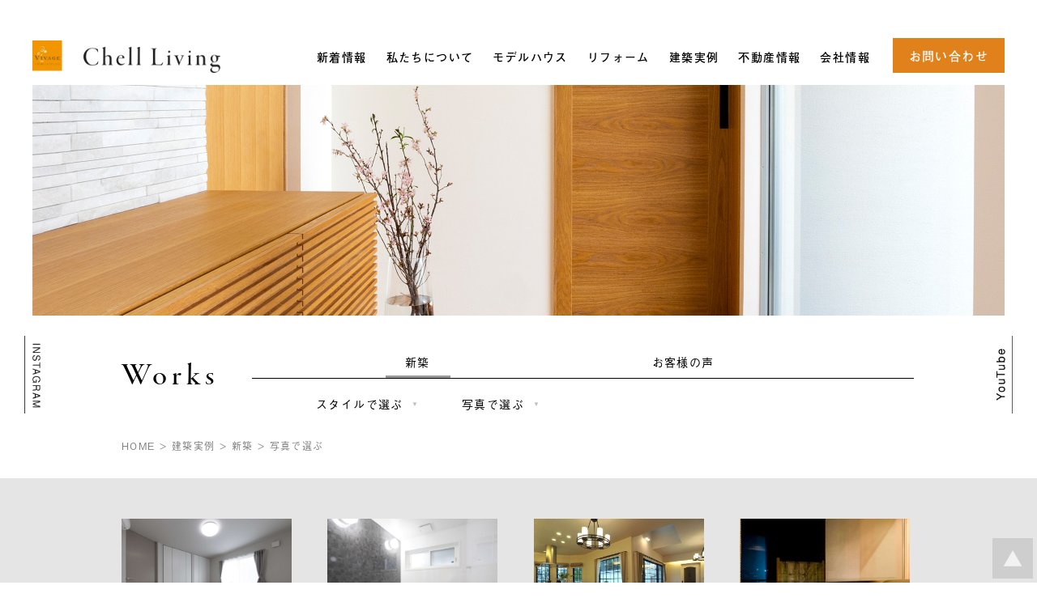

--- FILE ---
content_type: text/html; charset=UTF-8
request_url: https://vivage.jp/works/list/photo/page12/
body_size: 7246
content:
<!DOCTYPE html>
<html lang="ja">
<head>
<meta charset="utf-8">
<meta http-equiv="Content-Script-Type" content="text/javascript" />
<meta http-equiv="Content-Style-Type" content="text/css" />
<title>写真で選ぶ :: 建築実例 :: 福井の注文住宅、デザイン住宅、新築一戸建て | 家づくりの建築会社シェルリビング／Chell Living株式会社</title>
<meta name="keywords" content="福井,住宅,工務店,注文住宅,デザイン" />
<meta name="description" content="福井の注文住宅、デザイン住宅、新築一戸建て、家づくりは建築会社の株式会社関組グループ・シェルリビングにお任せください。株式会社関組グループ・シェルリビングは、住まう方の想いや感性を最大限に引き出し、「上質な暮らしをデザインする」住宅会社です。" />
<meta name="author" content="シェルリビング @ 福井" />
<meta name="copyright" content="&copy; chell living Co.,Ltd. all rights reserved." />
<link rel="map" href="/sitemap.txt" />
<link rel="icon" href="/favicon.ico" type="image/x-icon" />
<link rel="shortcut icon" href="/favicon.ico" type="image/x-icon" />
<link rel="apple-touch-icon" href="/favicon.webp" />
<meta name="thumbnail" content="https://vivage.jp/common/image/common/Site/Photo/Thumbnail.webp" />
<link rel="index" href="/" />
<meta name="generator" content="cheltenham framework @ cheltenham company" />
<meta name="viewport" content="width=1280px,user-scalable=yes" />
<meta http-equiv="X-UA-Compatible" content="IE=edge" />
<!-- Adobe Fonts -->
<script>
	(function(d) {
		var config = {
			kitId			:	'nps5ykv',
			scriptTimeout	:	3000,
			async			:	true
		},
		h=d.documentElement,t=setTimeout(function(){h.className=h.className.replace(/\bwf-loading\b/g,"")+" wf-inactive";},config.scriptTimeout),tk=d.createElement("script"),f=false,s=d.getElementsByTagName("script")[0],a;h.className+=" wf-loading";tk.src='https://use.typekit.net/'+config.kitId+'.js';tk.async=true;tk.onload=tk.onreadystatechange=function(){a=this.readyState;if(f||a&&a!="complete"&&a!="loaded")return;f=true;clearTimeout(t);try{Typekit.load(config)}catch(e){}};s.parentNode.insertBefore(tk,s)
	})(document);
</script>
<!-- Adobe Fonts -->
<link rel="stylesheet" type="text/css" href="/common/style/Common.css?Version=20250610-1610" media="all" />
<script type="text/javascript" src="/common/script/cheltenham/Cookie.js"></script>
<script type="text/javascript" src="/common/script/cheltenham/Dom.js"></script>
<script type="text/javascript" src="/common/script/cheltenham/Event.js"></script>
<script type="text/javascript" src="/common/script/cheltenham/File.js"></script>
<script type="text/javascript" src="/common/script/cheltenham/Flash.js"></script>
<script type="text/javascript" src="/common/script/cheltenham/Form.js"></script>
<script type="text/javascript" src="/common/script/cheltenham/Image.js"></script>
<script type="text/javascript" src="/common/script/cheltenham/Numeric.js"></script>
<script type="text/javascript" src="/common/script/cheltenham/Opacity.js"></script>
<script type="text/javascript" src="/common/script/cheltenham/Platform.js"></script>
<script type="text/javascript" src="/common/script/cheltenham/Style.js"></script>
<script type="text/javascript" src="/common/script/cheltenham/Text.js"></script>
<script type="text/javascript" src="/common/script/cheltenham/Window.js"></script>
<script type="text/javascript" src="/common/script/cheltenham/XmlHttpObject.js"></script>
<script type="text/javascript" src="/common/script/jQuery/jquery-3.7.1.min.js"></script>
<script type="text/javascript" src="/common/script/jQuery/jquery.inview.min.js"></script>
<script type="text/javascript" src="/common/script/jQuery/jquery.easing.1.4.1.min.js"></script>
<script type="text/javascript" src="/common/script/jQuery/jquery.slick.1.8.1.js"></script>
<link rel="stylesheet" type="text/css" href="/common/style/jQuery/jquery.slick.css?Version=20250610-1610" media="all" />
<link rel="stylesheet" type="text/css" href="/common/style/jQuery/jquery.slick.theme.css?Version=20250610-1610" media="all" />
<script type="text/javascript" src="/common/script/jQuery/jquery.bxslider.4.2.15.js"></script>
<link rel="stylesheet" type="text/css" href="/common/style/jQuery/jquery.bxslider.css?Version=20250610-1610" media="all" />
<script type="text/javascript" src="/common/script/jQuery/jquery.colorbox.1.6.4.min.js"></script>
<link rel="stylesheet" type="text/css" href="/common/style/jQuery/jquery.colorbox.css?Version=20250610-1610" media="all" />
<script type="text/javascript" src="https://ajaxzip3.github.io/ajaxzip3.js"></script>
<script type="text/javascript" src="/common/script/effectFadeIn.js?Version=20250610-1610"></script>
<script type="text/javascript" src="/common/script/effectLightBox.js?Version=20250610-1610"></script>
<script type="text/javascript" src="/common/script/effectScroll.js?Version=20250610-1610"></script>
<script type="text/javascript" src="/common/script/effectAccordion.js?Version=20250610-1610"></script>
<script type="text/javascript" src="/common/script/common.js?Version=20250610-1610"></script>
<link rel="stylesheet" type="text/css" href="/works/style.css?Version=20250610-1610" media="all" />
<link rel="stylesheet" type="text/css" href="/works/styleList.css?Version=20250610-1610" media="all" />
<link rel="stylesheet" type="text/css" href="/works/styleCategory.css?Version=20250610-1610" media="all" />
<link rel="stylesheet" type="text/css" href="/works/list/style.css?Version=20250610-1610" media="all" />
<link rel="stylesheet" type="text/css" href="/works/list/photo/style.css?Version=20250610-1610" media="all" />
<script type="text/javascript" src="/works/script.js"></script>
<script type="text/javascript" src="/works/list/script.js"></script>
<script type="text/javascript" src="/works/list/photo/script.js"></script>
<!-- Global site tag (gtag.js) - Google Analytics -->
<script async src="https://www.googletagmanager.com/gtag/js?id=G-6RV6TT5XP7"></script>
<script>
	window.dataLayer = window.dataLayer || [];
	function gtag(){dataLayer.push(arguments);}
	gtag('js', new Date());
	gtag('config', 'G-6RV6TT5XP7');
	gtag('config', 'UA-20304627-19');
</script>
<meta name="google-site-verification" content="uQ9qOzRenRFpyFX8T60E4z675nmJ0DwWUfBgbw47cJA" />
<!-- Global site tag (gtag.js) - Google Analytics -->
<!-- Microsoft Clarity -->
<script type="text/javascript">
	(function(c,l,a,r,i,t,y){
		c[a]=c[a]||function(){(c[a].q=c[a].q||[]).push(arguments)};
		t=l.createElement(r);t.async=1;t.src="https://www.clarity.ms/tag/"+i;
		y=l.getElementsByTagName(r)[0];y.parentNode.insertBefore(t,y);
	})(window, document, "clarity", "script", "nu1upcjfzu");
</script>
<!-- Microsoft Clarity -->
<!-- Norton Safe Web -->
<meta name="norton-safeweb-site-verification" content="2HOYSY60HTTD0JNQZ5-JK-EUS4HYM2Q07EGFRO0W97IW3NOZGUO4Y6JAE2TRGHEFW-VBR7701AHVFX8M2LJ1O7K4III60UKYD8XUWP8V1A796CA8HFIUHA6WF0XL8LO4" />
<!-- Norton Safe Web -->
<!-- Facebook Pixel Code -->
<script>
!function(f,b,e,v,n,t,s)
{if(f.fbq)return;n=f.fbq=function(){n.callMethod?
n.callMethod.apply(n,arguments):n.queue.push(arguments)};
if(!f._fbq)f._fbq=n;n.push=n;n.loaded=!0;n.version='2.0';
n.queue=[];t=b.createElement(e);t.async=!0;
t.src=v;s=b.getElementsByTagName(e)[0];
s.parentNode.insertBefore(t,s)}(window,document,'script',
'https://connect.facebook.net/en_US/fbevents.js');
 fbq('init', '422805872767830'); 
fbq('track', 'PageView');
</script>
<noscript>
 <img height="1" width="1" 
src="https://www.facebook.com/tr?id=422805872767830&ev=PageView
&noscript=1"/>
</noscript>
<!-- End Facebook Pixel Code -->
<!-- Google Intro Structured Data -->
<!-- Corporation -->
<script type="application/ld+json">
{
	"@context"		:	"http://schema.org",
	"@type"		:	"Corporation",
	"name"		:	"シェルリビング株式会社",
	"alternateName"	:	"シェルリビング",
	"address"		:	{
						"@type"		:	"PostalAddress",
						"postalCode"		:	"9188205",
						"addressRegion"	:	"福井県",
						"addressLocality"	:	"福井市",
						"streetAddress"	:	"北四ツ居2-14-18"
					},
	"telephone"		:	"+81776577755",
	"URL"			:	"https://vivage.jp/"
}
</script>
<!-- Site -->
<script type="application/ld+json">
{
	"@context"		:	"http://schema.org",
	"@type"		:	"WebSite",
	"name"		:	"福井で家づくりはシェルリビング",
	"url"			:	"https://vivage.jp/",
	"description"		:	"福井の注文住宅、デザイン住宅、新築一戸建て、家づくりは建築会社の株式会社関組グループ・シェルリビングにお任せください。株式会社関組グループ・シェルリビングは、住まう方の想いや感性を最大限に引き出し、「上質な暮らしをデザインする」住宅会社です。"
}
</script>
<!-- Bread Crumb List -->
<script type="application/ld+json">
{
	"@context"		:	"http://schema.org",
	"@type"		:	"BreadcrumbList",
	"itemListElement"	:	[
						{
							"@type"		:	"ListItem",
							"position"		:	1,
							"name"		:	"HOME",
							"item"			:	"https://vivage.jp/"
						}
						,
						{
							"@type"		:	"ListItem",
							"position"		:	2,
							"name"		:	"建築実例",
							"item"		:	"https://vivage.jp/works/"
						}
						,
						{
							"@type"		:	"ListItem",
							"position"		:	3,
							"name"		:	"新築",
							"item"		:	"https://vivage.jp/works/list/"
						}
						,
						{
							"@type"		:	"ListItem",
							"position"		:	4,
							"name"		:	"写真で選ぶ",
							"item"		:	"https://vivage.jp/works/list/photo/"
						}
					]
}
</script>
<!-- Google Intro Structured Data -->
</head>

<body id="PageTop">
<div id="PanelBodyButtonSideLeft" class="PanelPc">
	<a href="https://www.instagram.com/chell.living/" target="_blank"><img src="/common/image/common/Body/Button/Pc/Instagram.webp" alt="instagram" class="ImageButton" /></a>
</div>
<div id="PanelBodyButtonSideRight" class="PanelPc">
<!--
	<a href="/contact/"><img src="/common/image/common/Body/Button/Pc/Contact.webp" alt="instagram" class="ImageButton" /></a>
-->
	<a href="https://www.youtube.com/channel/UCnLfoiqbPhE1ZrHin5bQprA" target="_blank"><img src="/common/image/common/Body/Button/Pc/YouTube.webp" alt="YouTube" class="ImageButton" /></a>
</div>
<div id="PanelFooterButtonPageTop" class="PanelScale">
	<a href="#PageTop"><img src="/common/image/common/Body/Button/PageTop.webp" alt="Top" class="Button" /></a>
</div>



<div id="PanelContent">

<div id="PanelHeader">
	<div id="PanelHeaderInner">
	<div id="PanelHeaderPath" class="PanelFade">
<a href="/" title="シェルリビング・HOME">HOME</a>
&gt;
<a href="/works/" title="建築実例">建築実例</a>
&gt;
<a href="/works/list/" title="新築">新築</a>
&gt;
<a href="/works/list/photo/" title="新築">写真で選ぶ</a></div>
<div id="PanelHeaderLogo">
	<div id="PanelHeaderLogoImage">
	<a href="/" title="シェルリビング"><img src="/common/image/common/Header/Logo/ChellLiving.webp" alt="シェルリビング" /></a>	</div>
	<div id="PanelHeaderLogoText">
		シェルリビング<br class="PanelSmartPhone" />株式会社
	</div>
</div>
<div id="PanelHeaderMenu">
	<dl>
		<dt>
		<a href="javascript:toggleHeaderMenu();" title="メニュー"><img id="ImageHeaderMenuButtonMenu" name="ImageHeaderMenuButtonMenu" src="/common/image/common/Header/Menu/Menu.webp" alt="メニュー" /></a>		</dt>
		<dd>
			<ul>
			<li id="ListHeaderMenuNews" class="ListHeaderMenu"><a id="LinkHeaderMenuNews" href="/news/" title="新着情報" class="LinkHeaderMenu LinkHeaderMenuDefault">新着情報</a></li><li id="ListHeaderMenuAbout" class="ListHeaderMenu"><a id="LinkHeaderMenuAbout" href="javascript:toggleHeaderMenuSub('About');" title="私たちについて" class="LinkHeaderMenu LinkHeaderMenuDefault LinkHeaderMenuFolder">私たちについて</a><div id="PanelHeaderMenuSubAbout" class="PanelHeaderMenuSub">
<ul id="ListHeaderMenuSubAbout" class="ListHeaderMenuSub"><li id="ListHeaderMenuSubPhilosophy" class="ListHeaderMenuSub"><a href="/about/philosophy/" class="LinkHeaderMenuSubDefault">フィロソフィー</a></li><li id="ListHeaderMenuSubPromise" class="ListHeaderMenuSub"><a href="/about/promise/" class="LinkHeaderMenuSubDefault">お約束</a></li><li id="ListHeaderMenuSubCreativity" class="ListHeaderMenuSub"><a href="/about/creativity/" class="LinkHeaderMenuSubDefault">私たちの家づくり</a></li><li id="ListHeaderMenuSubFlow" class="ListHeaderMenuSub"><a href="/about/flow/" class="LinkHeaderMenuSubDefault">家づくりの流れ</a></li></ul></div>
</li><li id="ListHeaderMenuModel-House" class="ListHeaderMenu"><a id="LinkHeaderMenuModel-House" href="/model-house/" title="モデルハウス" class="LinkHeaderMenu LinkHeaderMenuDefault">モデルハウス</a></li><li id="ListHeaderMenuReform" class="ListHeaderMenu"><a id="LinkHeaderMenuReform" href="/reform/" title="リフォーム" class="LinkHeaderMenu LinkHeaderMenuDefault">リフォーム</a></li><li id="ListHeaderMenuWorks" class="ListHeaderMenu"><a id="LinkHeaderMenuWorks" href="javascript:toggleHeaderMenuSub('Works');" title="建築実例" class="LinkHeaderMenu LinkHeaderMenuActive LinkHeaderMenuFolder">建築実例</a><div id="PanelHeaderMenuSubWorks" class="PanelHeaderMenuSub">
<ul id="ListHeaderMenuSubWorks" class="ListHeaderMenuSub"><li id="ListHeaderMenuSubList" class="ListHeaderMenuSub"><a href="/works/list/" class="LinkHeaderMenuSubDefault">新築</a></li><li id="ListHeaderMenuSubReview" class="ListHeaderMenuSub"><a href="/works/review/" class="LinkHeaderMenuSubDefault">お客様の声</a></li></ul></div>
</li><li id="ListHeaderMenuEstate" class="ListHeaderMenu"><a id="LinkHeaderMenuEstate" href="javascript:toggleHeaderMenuSub('Estate');" title="不動産情報" class="LinkHeaderMenu LinkHeaderMenuDefault LinkHeaderMenuFolder">不動産情報</a><div id="PanelHeaderMenuSubEstate" class="PanelHeaderMenuSub">
<ul id="ListHeaderMenuSubEstate" class="ListHeaderMenuSub"><li id="ListHeaderMenuSubSell" class="ListHeaderMenuSub"><a href="/estate/sell/" class="LinkHeaderMenuSubDefault">売土地・売建物</a></li><li id="ListHeaderMenuSubRental" class="ListHeaderMenuSub"><a href="/estate/rental/" class="LinkHeaderMenuSubDefault">賃貸住宅</a></li></ul></div>
</li><li id="ListHeaderMenuCompany" class="ListHeaderMenu"><a id="LinkHeaderMenuCompany" href="javascript:toggleHeaderMenuSub('Company');" title="会社情報" class="LinkHeaderMenu LinkHeaderMenuDefault LinkHeaderMenuFolder">会社情報</a><div id="PanelHeaderMenuSubCompany" class="PanelHeaderMenuSub">
<ul id="ListHeaderMenuSubCompany" class="ListHeaderMenuSub"><li id="ListHeaderMenuSubSummary" class="ListHeaderMenuSub"><a href="/company/summary/" class="LinkHeaderMenuSubDefault">会社概要</a></li><li id="ListHeaderMenuSubRecruit" class="ListHeaderMenuSub"><a href="/company/recruit/" class="LinkHeaderMenuSubDefault">採用情報</a></li></ul></div>
</li><li id="ListHeaderMenuContact" class="ListHeaderMenu"><a id="LinkHeaderMenuContact" href="/contact/" title="お問い合わせ" class="LinkHeaderMenu LinkHeaderMenuDefault">お問い合わせ</a></li><li id="ListHeaderMenuLine" class="ListHeaderMenu"><a id="LinkHeaderMenuLine" href="http://nav.cx/2AE2g2K" title="LINE" target="_blank" class="LinkHeaderMenu LinkHeaderMenuDefault">LINE</a></li><li id="ListHeaderMenuInstagram" class="ListHeaderMenu"><a id="LinkHeaderMenuInstagram" href="https://www.instagram.com/chell.living/" title="INSTAGRAM" target="_blank" class="LinkHeaderMenu LinkHeaderMenuDefault">INSTAGRAM</a></li><li id="ListHeaderMenuYouTube" class="ListHeaderMenu"><a id="LinkHeaderMenuYouTube" href="https://www.youtube.com/channel/UCnLfoiqbPhE1ZrHin5bQprA" title="YouTube" target="_blank" class="LinkHeaderMenu LinkHeaderMenuDefault">YouTube</a></li>			</ul>
		</dd>
	</dl>
</div>
<div id="PanelHeaderContact">
<a id="ImageHeaderContactPamphlet" href="/contact/" class="LabelAnchor">お問い合わせ</a></div>
	</div>
</div>

<div id="PanelBody">

<div id="PanelMain">
	<div class="PanelContent PanelFade">
	<a href="/works/" title="建築実例"><img src="/works/image/Panel/Main.jpg" alt="建築実例" /></a>	</div>
</div>
<div class="PanelContent PanelContentSmall">
	<div class="PanelLayout">
	<div class="PanelTitle LabelMincho PanelFade">
<h1>Works</h1>
</div>
<div class="PanelMenu PanelFade">
	<ul>
	<li class="ListMenuActive"><a href="/works/list/">新築</a></li><li class="ListMenuDefault"><a href="/works/review/">お客様の声</a></li>	</ul>
</div>
	</div>
</div>
<div id="PanelWorks">
	<div id="PanelWorksCategory" class="PanelContent PanelContentSmall">
	<div id="PanelWorksCategoryMenuStyle" class="PanelWorksCategoryMenu _PanelAccordion PanelFade">
	<dl>
		<dt>
			<span class="LabelWorksCategoryTitle">
				スタイルで選ぶ
			</span>
		</dt>
		<dd>
		<ul class="ListWorksCategoryLarge">
<li class="ListWorksCategoryLarge"><a href="/works/list/style/import/"><span class="LabelCategoryName LabelCategoryLargeName">インポートスタイル</span><span class="LabelCategoryNumber LabelCategoryLargeNumber">（8）</span></a><li class="ListWorksCategoryLarge"><a href="/works/list/style/simple/"><span class="LabelCategoryName LabelCategoryLargeName">シンプルモダン</span><span class="LabelCategoryNumber LabelCategoryLargeNumber">（26）</span></a><li class="ListWorksCategoryLarge"><a href="/works/list/style/natural/"><span class="LabelCategoryName LabelCategoryLargeName">ナチュラルモダン</span><span class="LabelCategoryNumber LabelCategoryLargeNumber">（16）</span></a><li class="ListWorksCategoryLarge"><a href="/works/list/style/modern/"><span class="LabelCategoryName LabelCategoryLargeName">モダン・和モダン</span><span class="LabelCategoryNumber LabelCategoryLargeNumber">（6）</span></a>		</dd>
	</dl>
</div>
<div id="PanelWorksCategoryMenuPhoto" class="PanelWorksCategoryMenu _PanelAccordion PanelFade">
	<dl>
		<dt>
			<span class="LabelWorksCategoryTitle">
				写真で選ぶ
			</span>
		</dt>
		<dd>
		<ul class="ListWorksCategory">
<li class="ListWorksCategory"><a href="/works/list/photo/exterior/"><span class="LabelCategoryName LabelCategoryLargeName">外観</span><span class="LabelCategoryNumber">（96）</span></a></li>
<li class="ListWorksCategory"><a href="/works/list/photo/kitchen/"><span class="LabelCategoryName LabelCategoryLargeName">キッチン</span><span class="LabelCategoryNumber">（35）</span></a></li>
<li class="ListWorksCategory"><a href="/works/list/photo/liviing/"><span class="LabelCategoryName LabelCategoryLargeName">リビング</span><span class="LabelCategoryNumber">（62）</span></a></li>
<li class="ListWorksCategory"><a href="/works/list/photo/dining/"><span class="LabelCategoryName LabelCategoryLargeName">ダイニング</span><span class="LabelCategoryNumber">（21）</span></a></li>
<li class="ListWorksCategory"><a href="/works/list/photo/japanese/"><span class="LabelCategoryName LabelCategoryLargeName">和室</span><span class="LabelCategoryNumber">（17）</span></a></li>
<li class="ListWorksCategory"><a href="/works/list/photo/study/"><span class="LabelCategoryName LabelCategoryLargeName">書斎</span><span class="LabelCategoryNumber">（4）</span></a></li>
<li class="ListWorksCategory"><a href="/works/list/photo/bedroom/"><span class="LabelCategoryName LabelCategoryLargeName">寝室</span><span class="LabelCategoryNumber">（41）</span></a></li>
<li class="ListWorksCategory"><a href="/works/list/photo/stair/"><span class="LabelCategoryName LabelCategoryLargeName">階段</span><span class="LabelCategoryNumber">（13）</span></a></li>
<li class="ListWorksCategory"><a href="/works/list/photo/sanitary/"><span class="LabelCategoryName LabelCategoryLargeName">サニタリー</span><span class="LabelCategoryNumber">（51）</span></a></li>
<li class="ListWorksCategory"><a href="/works/list/photo/misc/"><span class="LabelCategoryName LabelCategoryLargeName">その他</span><span class="LabelCategoryNumber">（264）</span></a></li>
</ul>
		</dd>
	</dl>
</div>
	</div>
	<div class="PanelContent PanelContentSmall">
	<div id="PanelBodyPath" class="LabelSmall PanelFade">
</div>
	</div>
	<div id="PanelWorksList" class="PanelBody">
	<div class="PanelContent PanelContentSmall">
		<ul class="ListThumbnail">
		<li class="PanelFade">
<a href="/works/51/">
<div class="PanelListThumbnail" style="background-image:url('/data/works/photo/51_511_pc_large.jpg');">
<div class="PanelListThumbnailTitle"> 鯖江市 S様邸</div>
</div>
</a>
</li>
<li class="PanelFade">
<a href="/works/50/">
<div class="PanelListThumbnail" style="background-image:url('/data/works/photo/50_481_pc_large.jpg');">
<div class="PanelListThumbnailTitle"> 鯖江市 M様邸</div>
</div>
</a>
</li>
<li class="PanelFade">
<a href="/works/3/">
<div class="PanelListThumbnail" style="background-image:url('/data/works/photo/3_46_pc_large.jpg');">
<div class="PanelListThumbnailTitle">福井市 KB様邸</div>
</div>
</a>
</li>
<li class="PanelFade">
<a href="/works/23/">
<div class="PanelListThumbnail" style="background-image:url('/data/works/photo/23_102_pc_large.jpg');">
<div class="PanelListThumbnailTitle">越前市 O様邸</div>
</div>
</a>
</li>
<li class="PanelFade">
<a href="/works/25/">
<div class="PanelListThumbnail" style="background-image:url('/data/works/photo/25_147_pc_large.jpg');">
<div class="PanelListThumbnailTitle">敦賀市 MT様邸</div>
</div>
</a>
</li>
<li class="PanelFade">
<a href="/works/31/">
<div class="PanelListThumbnail" style="background-image:url('/data/works/photo/31_231_pc_large.jpg');">
<div class="PanelListThumbnailTitle">鯖江市 Y様邸</div>
</div>
</a>
</li>
<li class="PanelFade">
<a href="/works/32/">
<div class="PanelListThumbnail" style="background-image:url('/data/works/photo/32_248_pc_large.jpg');">
<div class="PanelListThumbnailTitle">鯖江市 K様邸</div>
</div>
</a>
</li>
<li class="PanelFade">
<a href="/works/33/">
<div class="PanelListThumbnail" style="background-image:url('/data/works/photo/33_205_pc_large.jpg');">
<div class="PanelListThumbnailTitle">鯖江市 O様邸</div>
</div>
</a>
</li>
<li class="PanelFade">
<a href="/works/41/">
<div class="PanelListThumbnail" style="background-image:url('/data/works/photo/41_353_pc_large.jpg');">
<div class="PanelListThumbnailTitle">越前市 T様邸</div>
</div>
</a>
</li>
<li class="PanelFade">
<a href="/works/42/">
<div class="PanelListThumbnail" style="background-image:url('/data/works/photo/42_366_pc_large.jpg');">
<div class="PanelListThumbnailTitle">鯖江市 T様邸</div>
</div>
</a>
</li>
<li class="PanelFade">
<a href="/works/5/">
<div class="PanelListThumbnail" style="background-image:url('/data/works/photo/5_6_pc_large.jpg');">
<div class="PanelListThumbnailTitle">敦賀市 O様邸</div>
</div>
</a>
</li>
<li class="PanelFade">
<a href="/works/11/">
<div class="PanelListThumbnail" style="background-image:url('/data/works/photo/11_74_pc_large.jpg');">
<div class="PanelListThumbnailTitle">福井市 M様邸</div>
</div>
</a>
</li>
<li class="PanelFade">
<a href="/works/51/">
<div class="PanelListThumbnail" style="background-image:url('/data/works/photo/51_512_pc_large.jpg');">
<div class="PanelListThumbnailTitle"> 鯖江市 S様邸</div>
</div>
</a>
</li>
<li class="PanelFade">
<a href="/works/50/">
<div class="PanelListThumbnail" style="background-image:url('/data/works/photo/50_482_pc_large.jpg');">
<div class="PanelListThumbnailTitle"> 鯖江市 M様邸</div>
</div>
</a>
</li>
<li class="PanelFade">
<a href="/works/46/">
<div class="PanelListThumbnail" style="background-image:url('/data/works/photo/46_395_pc_large.jpg');">
<div class="PanelListThumbnailTitle">福井市 M様邸</div>
</div>
</a>
</li>
<li class="PanelFade">
<a href="/works/22/">
<div class="PanelListThumbnail" style="background-image:url('/data/works/photo/22_88_pc_large.jpg');">
<div class="PanelListThumbnailTitle">坂井市 K様邸</div>
</div>
</a>
</li>
<li class="PanelFade">
<a href="/works/23/">
<div class="PanelListThumbnail" style="background-image:url('/data/works/photo/23_103_pc_large.jpg');">
<div class="PanelListThumbnailTitle">越前市 O様邸</div>
</div>
</a>
</li>
<li class="PanelFade">
<a href="/works/24/">
<div class="PanelListThumbnail" style="background-image:url('/data/works/photo/24_119_pc_large.jpg');">
<div class="PanelListThumbnailTitle">越前町 S様邸</div>
</div>
</a>
</li>
<li class="PanelFade">
<a href="/works/26/">
<div class="PanelListThumbnail" style="background-image:url('/data/works/photo/26_158_pc_large.jpg');">
<div class="PanelListThumbnailTitle">越前町 YM様邸</div>
</div>
</a>
</li>
<li class="PanelFade">
<a href="/works/27/">
<div class="PanelListThumbnail" style="background-image:url('/data/works/photo/27_181_pc_large.jpg');">
<div class="PanelListThumbnailTitle">福井市 S様邸</div>
</div>
</a>
</li>
<li class="PanelFade">
<a href="/works/30/">
<div class="PanelListThumbnail" style="background-image:url('/data/works/photo/30_218_pc_large.jpg');">
<div class="PanelListThumbnailTitle">福井市 I様邸</div>
</div>
</a>
</li>
<li class="PanelFade">
<a href="/works/38/">
<div class="PanelListThumbnail" style="background-image:url('/data/works/photo/38_321_pc_large.jpg');">
<div class="PanelListThumbnailTitle">越前町 TK様邸</div>
</div>
</a>
</li>
<li class="PanelFade">
<a href="/works/39/">
<div class="PanelListThumbnail" style="background-image:url('/data/works/photo/39_331_pc_large.jpg');">
<div class="PanelListThumbnailTitle">敦賀市 FJ様邸</div>
</div>
</a>
</li>
<li class="PanelFade">
<a href="/works/42/">
<div class="PanelListThumbnail" style="background-image:url('/data/works/photo/42_367_pc_large.jpg');">
<div class="PanelListThumbnailTitle">鯖江市 T様邸</div>
</div>
</a>
</li>
<li class="PanelFade">
<a href="/works/4/">
<div class="PanelListThumbnail" style="background-image:url('/data/works/photo/4_62_pc_large.jpg');">
<div class="PanelListThumbnailTitle">越前市 K様邸</div>
</div>
</a>
</li>
<li class="PanelFade">
<a href="/works/67/">
<div class="PanelListThumbnail" style="background-image:url('/data/works/photo/67_672_pc_large.jpg');">
<div class="PanelListThumbnailTitle"> 越前市　U様邸</div>
</div>
</a>
</li>
<li class="PanelFade">
<a href="/works/67/">
<div class="PanelListThumbnail" style="background-image:url('/data/works/photo/67_673_pc_large.jpg');">
<div class="PanelListThumbnailTitle"> 越前市　U様邸</div>
</div>
</a>
</li>
<li class="PanelFade">
<a href="/works/67/">
<div class="PanelListThumbnail" style="background-image:url('/data/works/photo/67_674_pc_large.jpg');">
<div class="PanelListThumbnailTitle"> 越前市　U様邸</div>
</div>
</a>
</li>
<li class="PanelFade">
<a href="/works/67/">
<div class="PanelListThumbnail" style="background-image:url('/data/works/photo/67_675_pc_large.jpg');">
<div class="PanelListThumbnailTitle"> 越前市　U様邸</div>
</div>
</a>
</li>
<li class="PanelFade">
<a href="/works/67/">
<div class="PanelListThumbnail" style="background-image:url('/data/works/photo/67_676_pc_large.jpg');">
<div class="PanelListThumbnailTitle"> 越前市　U様邸</div>
</div>
</a>
</li>
<li class="PanelFade">
<a href="/works/66/">
<div class="PanelListThumbnail" style="background-image:url('/data/works/photo/66_668_pc_large.jpg');">
<div class="PanelListThumbnailTitle"> 越前市　M様邸</div>
</div>
</a>
</li>
<li class="PanelFade">
<a href="/works/66/">
<div class="PanelListThumbnail" style="background-image:url('/data/works/photo/66_669_pc_large.jpg');">
<div class="PanelListThumbnailTitle"> 越前市　M様邸</div>
</div>
</a>
</li>
	</ul>
</div>
<div id="PanelWorksButton">
<div class="PanelWorksPageButton"><div class="LabelWorksPageButton"><a href="/works/list/photo/page11/"><< 前ページ</a></div><div class="LabelWorksPageButton"><a href="/works/list/photo/page1/">1</a></div><div class="LabelWorksPageButton"><a href="/works/list/photo/page2/">2</a></div><div class="LabelWorksPageButton"><a href="/works/list/photo/page3/">3</a></div><div class="LabelWorksPageButton"><a href="/works/list/photo/page4/">4</a></div><div class="LabelWorksPageButton"><a href="/works/list/photo/page5/">5</a></div><div class="LabelWorksPageButton"><a href="/works/list/photo/page6/">6</a></div><div class="LabelWorksPageButton"><a href="/works/list/photo/page7/">7</a></div><div class="LabelWorksPageButton"><a href="/works/list/photo/page8/">8</a></div><div class="LabelWorksPageButton"><a href="/works/list/photo/page9/">9</a></div><div class="LabelWorksPageButton"><a href="/works/list/photo/page10/">10</a></div><div class="LabelWorksPageButton"><a href="/works/list/photo/page11/">11</a></div><div class="LabelWorksPageButtonSelected">12</div><div class="LabelWorksPageButton"><a href="/works/list/photo/page13/">13</a></div><div class="LabelWorksPageButton"><a href="/works/list/photo/page14/">14</a></div><div class="LabelWorksPageButton"><a href="/works/list/photo/page15/">15</a></div><div class="LabelWorksPageButton"><a href="/works/list/photo/page16/">16</a></div><div class="LabelWorksPageButton"><a href="/works/list/photo/page17/">17</a></div><div class="LabelWorksPageButton"><a href="/works/list/photo/page18/">18</a></div><div class="LabelWorksPageButton"><a href="/works/list/photo/page19/">19</a></div><div class="LabelWorksPageButton"><a href="/works/list/photo/page13/">次ページ >></a></div><div class="clear"></div>
</div>
</div>





</div>
<div id="PanelBodyContact" class="PanelFade">
	<div class="PanelContent PanelContentLarge">
		<ul>
		<li id="ListBodyContactTelephone" class="ListBodyContactDefault PanelScale"><a href="tel:0776577755" title="お電話でのお問い合わせ" target="_self"><img src="/common/image/common/Body/Contact/Telephone.webp" alt="お電話でのお問い合わせ" gtag('event','タップ',{'event_category':'電話／代表','event_label':'お問い合わせ'}); /></a></li>
<li id="ListBodyContactPamphlet" class="ListBodyContactDefault PanelScale"><a href="/contact/pamphlet/" title="資料請求" target="_self"><img src="/common/image/common/Body/Contact/Pamphlet.webp" alt="資料請求" /></a></li>
<li id="ListBodyContactReservation" class="ListBodyContactDefault PanelScale"><a href="/contact/reservation/" title="モデルハウス見学予約" target="_self"><img src="/common/image/common/Body/Contact/Reservation.webp" alt="モデルハウス見学予約" /></a></li>
<li id="ListBodyContactLine" class="ListBodyContactDefault PanelScale"><a href="http://nav.cx/2AE2g2K" title="LINE" target="_blank"><img src="/common/image/common/Body/Contact/Line.webp" alt="LINE" /></a></li>
		</ul>
	</div>
</div>
</div>

<div id="PanelFooter">
		<div id="PanelFooterInner" class="PanelContent">
		<div id="PanelFooterLogo">
	<h2 class="LabelSmall">
	<a href="/">福井の注文住宅、デザイン住宅、<br class="PanelPc" />新築一戸建てなら<br class="PanelSmartPhone" />建築会社シェルリビング</a>
	</h2>
<!--
	<a href="http://www.sekigumi.co.jp/" target="_blank"><img src="/common/image/common/Footer/Logo/Sekigumi.webp" alt="写真で選ぶ :: 建築実例 :: 福井の注文住宅、デザイン住宅、新築一戸建て | 家づくりの建築会社シェルリビング／Chell Living株式会社" class="Button" id="ImageFooterLogoSekigumi" /></a><br />
-->
	<a href="/"><img src="/common/image/common/Footer/Logo/ChellLiving.webp" alt="写真で選ぶ :: 建築実例 :: 福井の注文住宅、デザイン住宅、新築一戸建て | 家づくりの建築会社シェルリビング／Chell Living株式会社" class="Button" id="ImageFooterLogoChellLiving" /></a>
</div>
<div id="PanelFooterAddress">
	(株) 関組グループ<br />
<!--
	シェルリビング株式会社<br />
-->
	Chell Living 株式会社<br />
	〒918-8205<br />
	福井県福井市北四ツ居2-14-18<br />
	TEL.
	<a href="tel:0776577755" class="LabelTelephone" onclick="gtag('event','タップ',{'event_category':'電話／お問い合わせ','event_label':'お問い合わせ'});">0776-57-7755</a>	<br />
<!--
	FAX. 0776-57-7756-->
	営業時間：9:00&#xff5e;18:00<br />
	定休日：水曜日</div>
<div id="PanelFooterMenu">
	<ul class="ListFooterMenuMain">
		<li class="ListFooterMenuMain">
			<ul class="ListFooterMenuSub">
				<li class="ListFooterMenuSub"><a href="/">HOME</a></li>
				<li class="ListFooterMenuSub"><a href="/news/">新着情報</a></li>
				<li class="ListFooterMenuSub"><a href="/about/philosophy/">フィロソフィー</a></li>
				<li class="ListFooterMenuSub"><a href="/about/promise/">お約束</a></li>
				<li class="ListFooterMenuSub"><a href="/about/creativity/">私たちの家づくり</a></li>
				<li class="ListFooterMenuSub"><a href="/about/flow/">家づくりの流れ</a></li>
			</ul>
		</li>
		<li class="ListFooterMenuMain">
			<ul class="ListFooterMenuSub">
				<li class="ListFooterMenuSub"><a href="/model-house/">モデルハウス</a></li>
				<li class="ListFooterMenuSub"><a href="/reform/">リフォーム</a></li>
				<li class="ListFooterMenuSub"><a href="/works/">建築実例</a></li>
				<li class="ListFooterMenuSub"><a href="/works/review/">お客様の声</a></li>
				<li class="ListFooterMenuSub"><a href="/estate/">不動産情報</a></li>
			</ul>
		</li>
		<li class="ListFooterMenuMain">
			<ul class="ListFooterMenuSub">
				<li class="ListFooterMenuSub"><a href="/company/summary/">会社概要</a></li>
<!--
				<li class="ListFooterMenuSub"><a href="/company/showroom/">ショールーム</a></li>
-->
				<li class="ListFooterMenuSub"><a href="/company/recruit/">採用情報</a></li>
				<li class="ListFooterMenuSub"><a href="/common/image/common/Body/Document/ZEH2025.pdf?Version=20250610-1610" target="_blank">ZEHへの取り組み</a></li>
				<li class="ListFooterMenuSub"><a href="/contact/">お問い合わせ</a></li>
			</ul>
		</li>
	</ul>
</div>
<div id="PanelFooterSocial">
	<ul>
	<li><a href="http://nav.cx/2AE2g2K" title="instagram" rel="nofollow" target="_blank"><img id="ImageFooterSocialLine" name="ImageFooterSocialLine" src="/common/image/common/Body/Social/Line.webp" alt="instagram" class="Button" /></a></li><li><a href="https://www.instagram.com/chell.living/" title="instagram" rel="nofollow" target="_blank"><img id="ImageFooterSocialInstagram" name="ImageFooterSocialInstagram" src="/common/image/common/Body/Social/Instagram.webp" alt="instagram" class="Button" /></a></li><li><a href="https://www.youtube.com/channel/UCnLfoiqbPhE1ZrHin5bQprA" title="YouTube" rel="nofollow" target="_blank"><img id="ImageFooterSocialYouTube" name="ImageFooterSocialYouTube" src="/common/image/common/Body/Social/YouTube.webp" alt="YouTube" class="Button" /></a></li>	</ul>
</div>
<div id="PanelFooterTarget" class="LabelSmall">
	<h2>
	施工エリア
	</h2>
	<h3>
	＜福井県＞
	</h3>
	<p>
	福井市、あわら市、坂井市<br />
	永平寺町、勝山市、大野市<br />
	越前市、鯖江市、越前町<br />
	池田町、南越前町<br />
	敦賀市、美浜町、若狭町
	</p>
</div>
<div id="PanelFooterCopyright">
	<div class="PanelSmartPhone">
		<a href="/common/image/common/Body/Document/ZEH2025.pdf?Version=20250610-1610" target="_blank">ZEHへの取り組み</a>
	</div>
	&copy; chell living Co.,Ltd. all rights reserved.	<div id="PanelProducer">
		powered by <a href="https://cheltenham.company" target="_blank">cheltenham company</a>
	</div>
</div>
	</div>
</div>


</div>


<!-- Yahoo! Japan Retargetting Tag -->
<!-- Yahoo Code for your Target List -->
<script type="text/javascript" language="javascript">
/* <![CDATA[ */
var yahoo_retargeting_id = 'O7JYI99793';
var yahoo_retargeting_label = '';
var yahoo_retargeting_page_type = '';
var yahoo_retargeting_items = [{item_id: '', category_id: '', price: '', quantity: ''}];
/* ]]> */
</script>
<script type="text/javascript" language="javascript" src="https://b92.yahoo.co.jp/js/s_retargeting.js"></script>
<!-- Yahoo! Japan Retargetting Tag -->

</body>
</html>


--- FILE ---
content_type: text/css
request_url: https://vivage.jp/common/style/Common.css?Version=20250610-1610
body_size: 237
content:
@charset "utf-8";

@import url( "LayoutCommon.css?Version=20240625-1320" );
@import url( "LayoutHeader.css?Version=20240625-1320" );
@import url( "LayoutHeaderLogo.css?Version=20240625-1320" );
@import url( "LayoutHeaderCopy.css?Version=20240625-1320" );
@import url( "LayoutHeaderMenu.css?Version=20240625-1320" );
@import url( "LayoutHeaderContact.css?Version=20240625-1320" );
@import url( "LayoutHeaderPath.css?Version=20240625-1320" );
@import url( "LayoutFooter.css?Version=20240625-1320" );
@import url( "LayoutFooterLogo.css?Version=20240625-1320" );
@import url( "LayoutFooterMenu.css?Version=20240625-1320" );
@import url( "LayoutFooterAddress.css?Version=20240625-1320" );
@import url( "LayoutFooterTarget.css?Version=20240625-1320" );
@import url( "LayoutFooterContact.css?Version=20240625-1320" );
@import url( "LayoutFooterButton.css?Version=20240625-1320" );
@import url( "LayoutFooterSocial.css?Version=20240625-1320" );
@import url( "LayoutFooterCopyright.css?Version=20240625-1320" );
@import url( "LayoutBody.css?Version=20240625-1320" );
@import url( "LayoutBodySide.css?Version=20240625-1320" );
@import url( "LayoutBodyTitle.css?Version=20240625-1320" );
@import url( "LayoutBodyMenu.css?Version=20240625-1320" );
@import url( "LayoutBodyBox.css?Version=20240625-1320" );
@import url( "LayoutBodyLine.css?Version=20240625-1320" );
@import url( "LayoutBodyThumbnail.css?Version=20240625-1320" );
@import url( "LayoutBodyPath.css?Version=20240625-1320" );
@import url( "LayoutBodyMap.css?Version=20240625-1320" );
@import url( "LayoutBodyAccordion.css?Version=20240625-1320" );
@import url( "LayoutBodySlider.css?Version=20240625-1320" );
@import url( "LayoutBodyContact.css?Version=20240625-1320" );
@import url( "Text.css?Version=20240625-1320" );
@import url( "Anchor.css?Version=20240625-1320" );
@import url( "List.css?Version=20240625-1320" );
@import url( "Calendar.css?Version=20240625-1320" );
@import url( "Tab.css?Version=20240625-1320" );
@import url( "Image.css?Version=20240625-1320" );
@import url( "FormPanel.css?Version=20240625-1320" );
@import url( "FormList.css?Version=20240625-1320" );
@import url( "FormInputText.css?Version=20240625-1320" );
@import url( "FormInputSelect.css?Version=20240625-1320" );
@import url( "FormInputRadio.css?Version=20240625-1320" );
@import url( "FormInputCheck.css?Version=20240625-1320" );
@import url( "FormInputButton.css?Version=20240625-1320" );
@import url( "Effect.css?Version=20240625-1320" );
@import url( "Effect.css?Version=20240625-1320" );
@import url( "Print.css?Version=20240625-1320" );



--- FILE ---
content_type: text/css
request_url: https://vivage.jp/common/style/jQuery/jquery.bxslider.css?Version=20250610-1610
body_size: 1363
content:
/**
 * BxSlider v4.0 - Fully loaded, responsive content slider
 * http://bxslider.com
 *
 * Written by: Steven Wanderski, 2012
 * http://stevenwanderski.com
 * (while drinking Belgian ales and listening to jazz)
 *
 * CEO and founder of bxCreative, LTD
 * http://bxcreative.com
 */


/** RESET AND LAYOUT
===================================*/

.bx-wrapper {
	position: relative;
	margin: 0 auto 60px;
	padding: 0;
	*zoom: 1;
}

.bx-wrapper img {
	max-width: 100%;
	display: block;
}

/** THEME
===================================*/

.bx-wrapper .bx-viewport {
}

.bx-wrapper .bx-pager,
.bx-wrapper .bx-controls-auto {
	position: absolute;
	bottom: -30px;
	width: 100%;
}

/* LOADER */

.bx-wrapper .bx-loading {
	min-height: 50px;
	background: url(../../image/jQuery/bxslider/bx_loader.gif) center center no-repeat #fff;
	height: 100%;
	width: 100%;
	position: absolute;
	top: 0;
	left: 0;
	z-index: 2000;
}

/* PAGER */

.bx-wrapper .bx-pager {
	text-align: center;
	font-size: .85em;
	font-family: Arial;
	font-weight: bold;
	color: #666;
	padding-top: 20px;
	line-height:0px;
}

.bx-wrapper .bx-pager .bx-pager-item,
.bx-wrapper .bx-controls-auto .bx-controls-auto-item {
	display: inline-block;
	*zoom: 1;
	*display: inline;
}

.bx-wrapper .bx-pager.bx-default-pager a {
	background: #aaaaaa;
	text-indent: -9999px;
	display: block;
	width: 10px;
	height: 10px;
	margin: 0 5px;
	outline: 0;
	-moz-border-radius: 5px;
	-webkit-border-radius: 5px;
	border-radius: 5px;
}

.bx-wrapper .bx-pager.bx-default-pager a:hover,
.bx-wrapper .bx-pager.bx-default-pager a.active {
	background: rgb(224,129,27);
}

/* DIRECTION CONTROLS (NEXT / PREV) */
.bx-wrapper .bx-prev,
.bx-wrapper .bx-next
{
	background-image						:	url( '../../image/jQuery/bxslider/Controls.png' );
	background-repeat						:	no-repeat;
	background-size						:	100px 100px;
	transition							:	none;
	-webkit-transition						:	none;
	-moz-transition		:	none;
	-o-transition			:	none;
}
bx-wrapper .bx-prev
{
	left							:	0px;
	background-position	:	0px 0px;
}
.bx-wrapper .bx-next
{
	right				:	0px;
	background-position	:	-50px 0px;
}
.bx-wrapper .bx-prev:hover
{
	background-position	:	0px -50px;
}
.bx-wrapper .bx-next:hover
{
	background-position	:	-50px -50px;
}
.bx-wrapper .bx-controls-direction a
{
	position			:	absolute;
	top				:	50%;
	margin-top			:	-25px;
	outline						:	0;
	width				:	50px;
	height				:	50px;
	text-indent						:	-9999px;
	z-index						:	9999;
}

/* AUTO CONTROLS (START / STOP) */
.bx-wrapper .bx-controls-auto {
	text-align: center;
}

.bx-wrapper .bx-controls-auto .bx-start {
	display: block;
	text-indent: -9999px;
	width: 10px;
	height: 11px;
	outline: 0;
	background: url(../../image/jQuery/bxslider/controls.png) -86px -11px no-repeat;
	margin: 0 3px;
}

.bx-wrapper .bx-controls-auto .bx-start:hover,
.bx-wrapper .bx-controls-auto .bx-start.active {
	background-position: -86px 0;
}

.bx-wrapper .bx-controls-auto .bx-stop {
	display: block;
	text-indent: -9999px;
	width: 9px;
	height: 11px;
	outline: 0;
	background: url(../../image/jQuery/bxslider//controls.png) -86px -44px no-repeat;
	margin: 0 3px;
}

.bx-wrapper .bx-controls-auto .bx-stop:hover,
.bx-wrapper .bx-controls-auto .bx-stop.active {
	background-position: -86px -33px;
}

/* PAGER WITH AUTO-CONTROLS HYBRID LAYOUT */

.bx-wrapper .bx-controls.bx-has-controls-auto.bx-has-pager .bx-pager {
	text-align: left;
	width: 80%;
}

.bx-wrapper .bx-controls.bx-has-controls-auto.bx-has-pager .bx-controls-auto {
	right: 0;
	width: 35px;
}

/* IMAGE CAPTIONS */

.bx-wrapper .bx-caption {
	position: absolute;
	bottom: 0;
	left: 0;
	background: #666\9;
	background: rgba(80, 80, 80, 0.75);
	width: 100%;
}

.bx-wrapper .bx-caption span {
	color: #fff;
	font-family: Arial;
	display: block;
	font-size: .85em;
	padding: 10px;
}




/* Slider */
div.slider
{
	background		:	none;
	padding			:	0px;
	margin			:	0px;
}
div.slider ul
{
	margin			:	0px;
	padding			:	0px;
}
div.slider li
{
	margin			:	0px;
	padding			:	0px;
	list-style-type		:	none;
}
div.slider img
{
	margin			:	0px;
	padding			:	0px;
}

/*
======================================
Smart Phone
======================================
*/
@media screen and (max-width: 800px)
{

	/* DIRECTION CONTROLS (NEXT / PREV) */
	.bx-wrapper .bx-prev,
	.bx-wrapper .bx-next
	{
		background-size						:	60px 60px;
	}
	.bx-wrapper .bx-prev
	{
		background-position					:	0px 0px;
	}
	.bx-wrapper .bx-next
	{
		background-position					:	-30px 0px;
	}
	.bx-wrapper .bx-prev:hover
	{
		background-position					:	0px -30px;
	}
	.bx-wrapper .bx-next:hover
	{
		background-position					:	-30px -30px;
	}
	.bx-wrapper .bx-controls-direction a
	{
		margin-top			:	-15px;
		width				:	30px;
		height				:	30px;
	}

}


--- FILE ---
content_type: text/css
request_url: https://vivage.jp/works/style.css?Version=20250610-1610
body_size: 393
content:

	#PanelWorks
	{
		position			:	relative;
	}


/*
======================================
Narrow Pc
======================================
*/
@media screen and (min-width:1024px) and (max-width: 1240px)
{
}

/*
======================================
Tablet
======================================
*/
@media screen and (min-width:801px) and (max-width: 1023px)
{
}

/*
======================================
Smart Phone
======================================
*/
@media screen and (max-width: 800px)
{
}


--- FILE ---
content_type: text/css
request_url: https://vivage.jp/works/styleList.css?Version=20250610-1610
body_size: 520
content:
	/* List */
	#PanelWorks
	{
	}
	#PanelWorksList
	{
		margin			:	0px 0px;
	}
	
	/* Button */
	div.PanelWorksPageButton
	{
		background			:	none;
		text-align			:	center;
		transition			:	all 0.2s ease-out;
		-webkit-transition		:	all 0.2s ease-out;
		-moz-transition		:	all 0.2s ease-out;
		-o-transition			:	all 0.2s ease-out;
	}
	div.LabelWorksPageButton, div.LabelWorksPageButtonSelected
	{
		display			:	inline-block;
		padding			:	8px 12px;
		margin			:	0px 0px 0px 0px;
		font-size			:	18px;
		line-height			:	1em;
	}
	div.LabelWorksPageButton
	{
		border			:	solid 1px #999999;
		background-color		:	#ffffff;
		color				:	#999999;
	}
	div.LabelWorksPageButtonSelected
	{
		color				:	#ffffff;
		background-color		:	rgb(224,129,27);
		border			:	solid 1px rgb(224,129,27);
	}
	a:hover div.LabelWorksPageButton
	{
		color				:	#ffffff;
		background-color		:	rgb(224,129,27);
		border			:	solid 1px rgb(224,129,27);
	
		transition			:	all 0.2s ease-out;
		-webkit-transition		:	all 0.2s ease-out;
		-moz-transition		:	all 0.2s ease-out;
		-o-transition			:	all 0.2s ease-out;
	}
	div.PanelWorksButtonTop
	{
		margin-top			:	2em;
		text-align			:	right;
	}


/*
======================================
Pc
======================================
*/
@media (min-width:801px)
{
	/* List */
	#PanelWorksList
	{
		margin			:	0px 0px;
		padding			:	50px 0px;
	}

	/* Button */
	div.PanelWorksPageButton
	{
		margin			:	50px 0px;
	}

	/* Thumbnail */
	ul.ListThumbnail li
	{
		margin			:	0px 38px 40px 0px;
	}
	ul.ListThumbnail li:nth-child(4n)
	{
		margin-right			:	0px !important;
	}
	div.PanelListThumbnail
	{
		width				:	210px;
		height				:	150px;
	}
	div.PanelListThumbnailTitle
	{
		padding			:	2px 0px;
	}

}
/*
======================================
Pc
======================================
*/
@media (min-width:1241px)
{
	/* List */
	#PanelWorksList
	{
		margin			:	0px 0px;
	}
}

/*
======================================
Narrow Pc
======================================
*/
@media (min-width:1024px) and (max-width: 1240px)
{
	/* List */
	#PanelWorksList
	{
		margin			:	0px 0px;
	}
}

/*
======================================
Tablet
======================================
*/
@media (min-width:801px) and (max-width: 1023px)
{
	/* List */
	#PanelWorksList
	{
		margin			:	0px 0px;
	}
}

/*
======================================
Smart Phone
======================================
*/
@media (max-width: 800px)
{
	/* List */
	#PanelWorksList
	{
		margin			:	0px 0px;
		padding			:	30px 0px;
	}

	/* Button */
	div.PanelWorksPageButton
	{
		margin			:	30px 0px;
	}
}


--- FILE ---
content_type: text/css
request_url: https://vivage.jp/works/styleCategory.css?Version=20250610-1610
body_size: 776
content:
	/* Menu */
	#PanelWorksCategory
	{
		position			:	relative;
		overflow			:	visible;
	}
	div.PanelWorksCategoryMenu
	{
		position			:	absolute;
		z-index			:	5000;
		margin			:	0px;
		height				:	50px;
		overflow			:	visible;
	}
	div.PanelWorksCategoryMenu dl
	{
	}
	div.PanelWorksCategoryMenu dt
	{
		display			:	block;
		margin			:	0px;
		background-color		:	rgba(255,255,255,0.95);
		cursor			:	pointer;
	}
	div.PanelWorksCategoryMenu dt h2
	{
		color				:	#000000;
		padding-bottom		:	4px;
		margin			:	0px 0px 10px 0px;
	}
	div.PanelWorksCategoryMenu dd
	{
		display			:	none;
		background-color		:	rgba(255,255,255,0.95);
		letter-spacing		:	0px;
	}
	div.PanelWorksCategoryMenu dd h2
	{
		color				:	#000000;
		padding-bottom		:	4px;
		border-bottom		:	solid 1px #666666;
		margin			:	0px 0px 10px 0px;
	}
	div.PanelWorksCategoryMenu dd a:link,
	div.PanelWorksCategoryMenu dd a:visited
	{
		color				:	inherit;
	}
	div.PanelWorksCategoryMenu ul.ListWorksCategory
	{
		margin			:	0px;
		padding			:	0px;
	}
	div.PanelWorksCategoryMenu li.ListWorksCategory
	{
		margin			:	0px;
		padding			:	0px;
		list-style-type		:	none;
	}
	div.PanelWorksCategoryMenu ul.ListWorksCategoryLarge
	{
		margin			:	0px;
		padding			:	0px;
	}
	div.PanelWorksCategoryMenu li.ListWorksCategoryLarge
	{
		margin			:	0px;
		padding			:	0px;
		list-style-type		:	none;
	}
	div.PanelWorksCategoryMenu ul.ListWorksCategoryMiddle
	{
		margin			:	0px 0px 20px 0px;
		padding			:	0px;
	}
	div.PanelWorksCategoryMenu li.ListWorksCategoryMiddle
	{
		display			:	inline-block;
		margin			:	0px 50px 10px 0px;
		padding			:	0px;
		font-size			:	14px;
		list-style-type		:	disc;
	}
	div.PanelWorksCategoryMenu li.ListWorksCategoryMiddle:before
	{
		content			:	"●";
		color				:	#999;
	}
	div.PanelWorksCategoryMenu * a:hover,
	div.PanelWorksCategoryMenu * a:active
	{
		color				:	#cc0000;
	}
	#PanelWorksCategory .PanelAccordion dl dd
	{
//		display			:	none;
	}

	span.LabelWorksCategoryTitle
	{
		position			:	relative;
	}
	span.LabelWorksCategoryTitle:after
	{
		position			:	absolute;
		top				:	3px;
		right				:	-20px;
		content			:	"▼";
		margin			:	0px;
		color				:	rgba(0,0,0,0.25);
		font-size			:	8px;
		line-height			:	15px;
	}

/*
======================================
Pc
======================================
*/
@media (min-width:801px)
{
	/* Menu */
	#PanelWorksCategoryMenuStyle
	{
		top				:	-70px;
		left				:	240px;
	}
	#PanelWorksCategoryMenuPhoto
	{
		top				:	-70px;
		left				:	420px;
	}
	div.PanelWorksCategoryMenu dd
	{
		padding			:	20px;
		margin			:	0px 0px 0px -20px;
	}
}
/*
======================================
Pc
======================================
*/
@media (min-width:1241px)
{
}

/*
======================================
Narrow Pc
======================================
*/
@media (min-width:1024px) and (max-width: 1240px)
{
}

/*
======================================
Tablet
======================================
*/
@media (min-width:801px) and (max-width: 1023px)
{
}

/*
======================================
Smart Phone
======================================
*/
@media (max-width: 800px)
{
	#PanelWorks
	{
		margin			:	30px 0px 0px 0px;
	}
	#PanelWorksCategory
	{
		height				:	30px;
	}
	div.PanelWorksCategoryMenu
	{
		top				:	-30px;
		width				:	155px;
		height				:	40px;
		margin			:	0px 0px 0px 0px;
	}
	div.PanelWorksCategoryMenu dd
	{
		width				:	135px;
		margin			:	0px 0px 0px -10px;
		padding			:	10px;
		white-space			:	nowrap;
	}
	#PanelWorksCategoryMenuStyle
	{
		left				:	0px;
	}
	#PanelWorksCategoryMenuPhoto
	{
		right				:	-20px;
	}
}


--- FILE ---
content_type: text/css
request_url: https://vivage.jp/works/list/style.css?Version=20250610-1610
body_size: 690
content:



/*
======================================
Pc
======================================
*/
@media (min-width:801px)
{
	/* Path */
	#PanelBodyPath
	{
		margin			:	0px 0px 30px 0px;
	}
}


/*
======================================
Wide Pc
======================================
*/
@media (min-width:1241px)
{

}


/*
======================================
Narrow Pc
======================================
*/
@media (min-width:1024px) and (max-width: 1240px)
{

}

/*
======================================
Tablet
======================================
*/
@media (min-width:801px) and (max-width: 1023px)
{

}

/*
======================================
Smart Phone
======================================
*/
@media (max-width: 800px)
{
	/* Path */
	#PanelBodyPath
	{
		margin			:	0px 0px 30px 0px;
	}
}


--- FILE ---
content_type: text/css
request_url: https://vivage.jp/common/style/LayoutCommon.css?Version=20240625-1320
body_size: 849
content:
@charset "utf-8";

	
	/* Body */
	body
	{
		margin			:	0px 0px 0px 0px;
		background-color		:	#ffffff;
		background-repeat		:	repeat-y;
		background-position	:	top center;
		overflow-x			:	hidden !important;
		transition			:	all 0.2s ease-out;
		-webkit-transition		:	all 0.2s ease-out;
		-moz-transition		:	all 0.2s ease-out;
		-o-transition			:	all 0.2s ease-out;
	}
	
	
	/* Panel */
	#PanelContent
	{
		margin			:	0px;
		overflow-x			:	hidden !important;
	}
	div.PanelContent
	{
		position			:	relative;
		margin			:	0px auto;
		transition			:	all 0.2s ease-out;
		-webkit-transition		:	all 0.2s ease-out;
		-moz-transition		:	all 0.2s ease-out;
		-o-transition			:	all 0.2s ease-out;
	}
	
	/* Layout */
	div.PanelLayout
	{
		display			:	table;
		width				:	100%;
	}
	div.PanelLayoutLeft
	{
		display			:	table-cell;
		vertical-align			:	top;
	}
	div.PanelLayoutCenter
	{
		display			:	table-cell;
		vertical-align			:	top;
	}
	div.PanelLayoutRight
	{
		display			:	table-cell;
		vertical-align			:	top;
	}
	
	
	/* Column */
	div.PanelLeft
	{
		float				:	left;
	}
	div.PanelRight
	{
		float				:	right;
	}
	div.PanelClear
	{
		clear				:	both;
	}
	
	/* Common */
	#PanelMap
	{
		border			:	solid 1px #999999;
	}
	iframe.PanelMap
	{
		border			:	solid 1px #999999;
		margin-bottom		:	5px;
	}
	
	
	div.PanelInformation
	{
		border			:	solid 1px #999999;
		padding			:	40px;
	}
	
	div.PanelTitleBar
	{
		background-color		:	#dddddd;
		font-weight			:	bold;
		padding			:	4px 8px;
	}
	
	div.PanelRelative
	{
		position			:	relative;
	}
	div.PanelAbsolute
	{
		position			:	absolute;
	}
	
	/* Alternate */
	.PanelSeo, .PanelAlternate, .Seo
	{
		display			:	none !important;
	}
	
	
	/* Map */
	iframe.PanelMap
	{
		width				:	100%;
		height				:	500px;
		margin-bottom		:	0.5em;
		overflow				:	hidden;
	}

/*
======================================
PC
======================================
*/
@media (min-width:801px)
{
	/* Platform */
	.PanelPc
	{
	}
	.PanelSmartPhone
	{
		display			:	none !important;
	}

}

/*
======================================
Wide Pc
======================================
*/
@media (min-width:1241px)
{
	/* Body */
	body
	{
		padding			:	105px 0px 0px 0px;
	}

	div.PanelContent
	{
		width				:	1200px;
	}
	div.PanelContentSmall
	{
		width				:	980px;
	}
}


/*
======================================
Narrow Pc
======================================
*/
@media (min-width:1024px) and (max-width: 1240px)
{
	/* Body */
	body
	{
		padding			:	105px 0px 0px 0px;
	}

	/* Panel */
	div.PanelContent
	{
		width				:	980px;
	}
	div.PanelContentSmall
	{
		width				:	980px;
	}
}

/*
======================================
Tablet
======================================
*/
@media (min-width:801px) and (max-width: 1023px)
{
	/* Body */
	body
	{
		padding			:	95px 0px 0px 0px;
	}

	/* Panel */
	div.PanelContent
	{
		width				:	800px;
	}
	div.PanelContentSmall
	{
		width				:	800px;
	}
}

/*
======================================
Smart Phone
======================================
*/
@media (max-width: 800px)
{
	body
	{
		width				:	360px;
		padding			:	60px 0px 0px 0px;
		margin			:	0px auto;
	}
	#PanelContent
	{
		overflow-x			:	hidden;
	}
	div.PanelContent
	{
		width				:	300px !important;
		margin			:	0px auto;
		padding			:	0px;
//		overflow			:	hidden;
	}
	div.PanelContentSmall
	{
		width				:	300px;
	}

	div.PanelLayout
	{
		display			:	block;
		width				:	100%;
	}
	div.PanelLayoutLeft
	{
		display			:	block;
		width				:	100%;
	}
	div.PanelLayoutCenter
	{
		display			:	block;
		width				:	100%;
	}
	div.PanelLayoutRight
	{
		display			:	block;
		width				:	100%;
	}
	div.PanelColumn1,
	div.PanelColumn2Left,
	div.PanelColumn2Right,
	div.PanelColumn3Left,
	div.PanelColumn3Center,
	div.PanelColumn3Right,
	div.PanelColumn3-1,
	div.PanelColumn3-2,
	div.PanelColumn3-3
	{
		width				:	330px;
		margin			:	0px 0px 10px 0px;
	}

	.PanelPc
	{
		display			:	none !important;
	}
	.PanelSmartPhone
	{
	}
}


--- FILE ---
content_type: text/css
request_url: https://vivage.jp/common/style/LayoutHeader.css?Version=20240625-1320
body_size: 462
content:
@charset "utf-8";
	
	/* Header */
	#PanelHeader
	{
		position			:	absolute;
		position			:	fixed;
		top				:	0px;
		width				:	100%;
		z-index			:	10000;
		text-align			:	center;
		background-color		:	rgba(255,255,255,0.95);
		font-family			:	a-otf-futo-go-b101-pr6n, sans-serif;
		font-weight			:	300;
		transition			:	all 0.2s ease-out;
		-webkit-transition		:	all 0.2s ease-out;
		-moz-transition		:	all 0.2s ease-out;
		-o-transition			:	all 0.2s ease-out;
	}
	
	/* Inner */
	#PanelHeaderInner
	{
		display			:	table;
		transition			:	all 0.2s ease-out;
		-webkit-transition		:	all 0.2s ease-out;
		-moz-transition		:	all 0.2s ease-out;
		-o-transition			:	all 0.2s ease-out;
	}

/*
======================================
Pc
======================================
*/
@media (min-width:801px) 
{
	/* Inner */
	#PanelHeaderInner
	{
		margin			:	50px auto 15px auto;
	}
}



/*
======================================
Wide Pc
======================================
*/
@media (min-width:1241px) 
{
	/* Inner */
	#PanelHeaderInner
	{
		width				:	1200px;
	}

}
/*
======================================
Narrow Pc
======================================
*/
@media (min-width:1024px) and (max-width: 1240px)
{
	/* Inner */
	#PanelHeaderInner
	{
		width				:	980px;
	}

}

/*
======================================
Tablet
======================================
*/
@media (min-width:801px) and (max-width: 1023px)
{
	/* Inner */
	#PanelHeaderInner
	{
		width				:	750px;
	}
}


/*
======================================
Smart Phone
======================================
*/
@media (max-width: 800px)
{
	/* Header */
	#PanelHeader
	{
		position			:	absolute;
		position			:	fixed;
		width				:	360px;
		height				:	60px;
		background-color		:	rgba(255,255,255,0.95);
		border-bottom		:	solid 1px rgba(0,0,0,0.2);
		z-index			:	100000;
		overflow				:	visible !important;
	}
	#PanelHeaderInner
	{
		position			:	relative;
		display			:	block;
		width				:	100% !important;
		height				:	inherit;
		overflow				:	visible !important;
	}
}


--- FILE ---
content_type: text/css
request_url: https://vivage.jp/common/style/LayoutHeaderLogo.css?Version=20240625-1320
body_size: 451
content:
@charset "utf-8";
	
	/* Logo */
	#PanelHeaderLogo
	{
		display			:	table-cell;
		text-align			:	left;
		line-height			:	0px;
		color				:	rgb(224,129,27);
		transition			:	all 0.2s ease-out;
		-webkit-transition		:	all 0.2s ease-out;
		-moz-transition		:	all 0.2s ease-out;
		-o-transition			:	all 0.2s ease-out;
	}
	#PanelHeaderLogo img
	{
		transition			:	all 0.2s ease-out;
		-webkit-transition		:	all 0.2s ease-out;
		-moz-transition		:	all 0.2s ease-out;
		-o-transition			:	all 0.2s ease-out;
	}
	#PanelHeaderLogoText
	{
		display			:	none;
		transition			:	all 0.2s ease-out;
		-webkit-transition		:	all 0.2s ease-out;
		-moz-transition		:	all 0.2s ease-out;
		-o-transition			:	all 0.2s ease-out;
	}

/*
======================================
Pc
======================================
*/
@media (min-width:801px) 
{
	/* Logo */
	#PanelHeaderLogo
	{
		vertical-align			:	middle;
	}
	#PanelHeaderLogoImage
	{
		display			:	table-cell;
		vertical-align			:	bottom;
		padding			:	0px 20px 0px 0px;
	}
	#PanelHeaderLogoText
	{
//		display			:	table-cell;
		display			:	none;
		vertical-align			:	bottom;
		padding			:	0px 0px 15px 0px;
		font-size			:	12px;
		white-space			:	nowrap;
	}
}



/*
======================================
Wide Pc
======================================
*/
@media (min-width:1241px) 
{
	/* Logo */
	#PanelHeaderLogo
	{
		padding			:	0px;
		display			:	table;
	}
	#PanelHeaderLogo img
	{
		height				:	40px;
	}
}
/*
======================================
Narrow Pc
======================================
*/
@media (min-width:1024px) and (max-width: 1240px)
{
	/* Logo */
	#PanelHeaderLogo
	{
	}
	#PanelHeaderLogo img
	{
		height				:	40px;
	}
}

/*
======================================
Tablet
======================================
*/
@media (min-width:801px) and (max-width: 1023px)
{
	/* Logo */
	#PanelHeaderLogo
	{
	}
	#PanelHeaderLogo img
	{
		height				:	40px;
	}
	#PanelHeaderLogoText
	{
		display			:	none;
	}
}


/*
======================================
Smart Phone
======================================
*/
@media (max-width: 800px)
{
	/* Logo */
	#PanelHeaderLogo
	{
		position			:	absolute;
		display			:	block;
		top				:	20px;
		left				:	15px;
		padding			:	0px;
		z-index			:	150000;
	}
	#PanelHeaderLogoImage
	{
		display			:	table-cell;
		vertical-align			:	bottom;
		padding			:	0px 15px 0px 0px;
	}
	#PanelHeaderLogoText
	{
//		display			:	table-cell;
		display			:	none;
		vertical-align			:	bottom;
		padding			:	0px 0px 0px 0px;
		font-size			:	10px;
		line-height			:	1.5em;
	}
	#PanelHeaderLogo img
	{
		height				:	30px;
	}
}


--- FILE ---
content_type: text/css
request_url: https://vivage.jp/common/style/LayoutHeaderMenu.css?Version=20240625-1320
body_size: 1122
content:
@charset "utf-8";
	
	/* Menu */
	#PanelHeaderMenu
	{
		transition			:	all 0.2s ease-out;
		-webkit-transition		:	all 0.2s ease-out;
		-moz-transition		:	all 0.2s ease-out;
		-o-transition			:	all 0.2s ease-out;
	}
	#PanelHeaderMenu dl
	{
		margin			:	0px;
		padding			:	0px;
		transition			:	all 0.2s ease-out;
		-webkit-transition		:	all 0.2s ease-out;
		-moz-transition		:	all 0.2s ease-out;
		-o-transition			:	all 0.2s ease-out;
	}
	#PanelHeaderMenu dt
	{
		display			:	none;
		margin			:	0px;
		padding			:	0px;
		transition			:	all 0.2s ease-out;
		-webkit-transition		:	all 0.2s ease-out;
		-moz-transition		:	all 0.2s ease-out;
		-o-transition			:	all 0.2s ease-out;
	}
	#PanelHeaderMenu dd
	{
		margin			:	0px;
		padding			:	0px;
		transition			:	all 0.2s ease-out;
		-webkit-transition		:	all 0.2s ease-out;
		-moz-transition		:	all 0.2s ease-out;
		-o-transition			:	all 0.2s ease-out;
	}
	#PanelHeaderMenu ul
	{
		margin			:	0px;
		padding			:	0px;
		transition			:	all 0.2s ease-out;
		-webkit-transition		:	all 0.2s ease-out;
		-moz-transition		:	all 0.2s ease-out;
		-o-transition			:	all 0.2s ease-out;
	}
	#PanelHeaderMenu li.ListHeaderMenu
	{
		position			:	relative;
		display			:	inline-block;
		vertical-align			:	middle;
		margin			:	0px 15px 0px 15px;
		padding			:	0px;
		transition			:	all 0.2s ease-out;
		-webkit-transition		:	all 0.2s ease-out;
		-moz-transition		:	all 0.2s ease-out;
		-o-transition			:	all 0.2s ease-out;
	}
	#PanelHeaderMenu li.ListHeaderMenu:first-child
	{
		margin-left			:	0px;
	}
	#PanelHeaderMenu li.ListHeaderMenu:last-child
	{
		margin-right			:	0px;
	}
	#PanelHeaderMenu li.ListHeaderMenu#ListHeaderMenuWeblog,
	#PanelHeaderMenu li.ListHeaderMenu#ListHeaderMenuMedia,
	#PanelHeaderMenu li.ListHeaderMenu#ListHeaderMenuPamphlet,
	#PanelHeaderMenu li.ListHeaderMenu#ListHeaderMenuContact
	{
		display			:	none;
	}
	#PanelHeaderMenu li.ListHeaderMenu a
	{
		position			:	relative;
		color				:	inherit;
		text-decoration		:	none;
	}
	#PanelHeaderMenu li.ListHeaderMenu a.LinkHeaderMenu
	{
		padding			:	20px 0px;
	}
	#PanelHeaderMenu a.LinkHeaderMenuDefault:hover,
	#PanelHeaderMenu a.LinkHeaderMenuActive,
	#PanelHeaderMenu a.LinkHeaderMenuSubDefault:hover,
	#PanelHeaderMenu a.LinkHeaderMenuSubActive
	{
		color				:	rgb(224,129,27);
	}
	#PanelHeaderMenu a.LinkHeaderMenuFolder:after
	{
		display			:	none;
		position			:	absolute;
		content			:	"▼";
		margin			:	0px 0px 0px 0px;
		padding			:	0px 0px 0px 0px;
		font-size			:	8px;
		line-height			:	0px;
		color				:	rgba(0,0,0,0.25);
		transition			:	all 0.2s ease-out;
		-webkit-transition		:	all 0.2s ease-out;
		-moz-transition		:	all 0.2s ease-out;
		-o-transition			:	all 0.2s ease-out;
	}
	#PanelHeaderMenu ul.ListHeaderMenuSub
	{
		text-align			:	left;
		transition			:	all 0.2s ease-out;
		-webkit-transition		:	all 0.2s ease-out;
		-moz-transition		:	all 0.2s ease-out;
		-o-transition			:	all 0.2s ease-out;
	}
	#PanelHeaderMenu img
	{
		height				:	18px;
		transition			:	all 0.2s ease-out;
		-webkit-transition		:	all 0.2s ease-out;
		-moz-transition		:	all 0.2s ease-out;
		-o-transition			:	all 0.2s ease-out;
	}
	div.PanelHeaderMenuSub
	{
		display			:	none;
		transition			:	all 0.2s ease-out;
		-webkit-transition		:	all 0.2s ease-out;
		-moz-transition		:	all 0.2s ease-out;
		-o-transition			:	all 0.2s ease-out;
	}
	div.PanelHeaderMenuSub li.ListHeaderMenuSub
	{
		white-space			:	nowrap;
		transition			:	all 0.2s ease-out;
		-webkit-transition		:	all 0.2s ease-out;
		-moz-transition		:	all 0.2s ease-out;
		-o-transition			:	all 0.2s ease-out;
	}

/*
======================================
Pc
======================================
*/
@media (min-width:801px) 
{
	/* Menu */
	#PanelHeaderMenu
	{
		display			:	table-cell;
		vertical-align			:	middle;
		text-align			:	right;
	}
	#PanelHeaderMenu dd
	{
		white-space			:	nowrap;
	}
	#PanelHeaderMenu a.LinkHeaderMenuFolder:after
	{
		top				:	30px;
		right				:	-15px;
	}
	#PanelHeaderMenu li.ListHeaderMenu#ListHeaderMenuLine,
	#PanelHeaderMenu li.ListHeaderMenu#ListHeaderMenuInstagram,
	#PanelHeaderMenu li.ListHeaderMenu#ListHeaderMenuYouTube
	{
		display			:	none;
	}

	div.PanelHeaderMenuSub
	{
		position			:	absolute;
		top				:	20px;
		left				:	-20px;
		z-index			:	100;
		padding			:	10px 30px 10px 20px;
		background-color		:	rgba(255,255,255,0.95);
	}
	div.PanelHeaderMenuSub ul.ListHeaderMenuSub
	{
		display			:	block;
		margin			:	0px;
		padding			:	0px;
	}
	div.PanelHeaderMenuSub li.ListHeaderMenuSub
	{
		display			:	block;
		margin			:	0px;
		padding			:	0px;
		font-size			:	12px;
	}
}

/*
======================================
Wide Pc
======================================
*/
@media (min-width:1241px) 
{
	/* Menu */
	#PanelHeaderMenu li.ListHeaderMenu
	{
		margin			:	0px 12px;
	}
	#PanelHeaderMenu img
	{
		height				:	15px;
	}
}
/*
======================================
Narrow Pc
======================================
*/
@media (min-width:1024px) and (max-width: 1240px)
{
	/* Menu */
	#PanelHeaderMenu li.ListHeaderMenu
	{
		margin			:	0px 8px;
	}
	#PanelHeaderMenu img
	{
		height				:	15px;
	}
	#ListHeaderMenuNews
	{
		display			:	none !important;
	}
}

/*
======================================
Tablet
======================================
*/
@media (min-width:801px) and (max-width: 1023px)
{
	/* Menu */
	#PanelHeaderMenu li.ListHeaderMenu
	{
		margin			:	0px 5px;
	}
	#PanelHeaderMenu img
	{
		height				:	14px;
	}
	#ListHeaderMenuNews
	{
		display			:	none !important;
	}
}


/*
======================================
Smart Phone
======================================
*/
@media (max-width: 800px)
{
	/* Menu */
	#PanelHeaderMenu
	{
		position			:	absolute;
		top				:	25px;
		right				:	0px;
		width				:	100% !important;
		text-align			:	left;
		z-index			:	110000;
	}
	#PanelHeaderMenu dt
	{
		display			:	block;
		text-align			:	right;
		padding			:	0px 0px 8px 0px;
	}
	#PanelHeaderMenu dt img
	{
		height				:	20px;
		margin-right			:	15px;
	}
	#PanelHeaderMenu dd
	{
		display			:	none;
		height				:	2000px;
		background-color		:	rgba(255,255,255,0.95);
	}
	#PanelHeaderMenu a
	{
		border			:	none !important;
	}
	#PanelHeaderMenu a.LinkHeaderMenuFolder:after
	{
		top				:	30px;
		right				:	-20px;
	}
	#PanelHeaderMenu ul.ListHeaderMenu
	{
		display			:	block !important;
		margin			:	0px 0px 10px 0px;
		border-top			:	solid 1px rgba(0,0,0,0.2);
	}
	#PanelHeaderMenu li.ListHeaderMenu
	{
		display			:	block;
		width				:	100%;
		margin			:	0px 0px 0px 0px;
		padding			:	10px 0px;
		border-left			:	none !important;
		border-bottom		:	solid 1px rgba(0,0,0,0.2);
		text-align			:	center;
		font-size			:	14px;
	}
	#PanelHeaderMenu li.ListHeaderMenu#ListHeaderMenuPamphlet,
	#PanelHeaderMenu li.ListHeaderMenu#ListHeaderMenuContact
	{
		display			:	block;
	}
	#PanelHeaderMenu li.ListHeaderMenu.ListHeaderMenuDefault,
	#PanelHeaderMenu li.ListHeaderMenu.ListHeaderMenuActive
	{
		border-bottom		:	solid 1px #999999 !important;
	}
	#PanelHeaderMenu li.ListHeaderMenu:hover
	{
//		background-color		:	rgb(0,0,0,0.15);
	}
	#PanelHeaderMenu a.ImageHeaderMenuDefault:hover,
	#PanelHeaderMenu a.ImageHeaderMenuActive
	{
		background-image		:	none;
	}
	#PanelHeaderMenu ul.ListHeaderMenuSub
	{
		padding			:	10px 0px 0px 0px;
	}
	#PanelHeaderMenu li.ListHeaderMenuSub
	{
		display			:	inline-block;
		list-style-type		:	disc;
		width				:	150px;
		padding			:	5px 0px;
		font-size			:	12px;
		text-align			:	center;
	}
}


--- FILE ---
content_type: text/css
request_url: https://vivage.jp/common/style/LayoutHeaderContact.css?Version=20240625-1320
body_size: 340
content:
@charset "utf-8";
	
	/* Contact */
	#PanelHeaderContact
	{
		text-align			:	right;
		line-height			:	0px;
		transition			:	all 0.2s ease-out;
		-webkit-transition		:	all 0.2s ease-out;
		-moz-transition		:	all 0.2s ease-out;
		-o-transition			:	all 0.2s ease-out;
	}
	#PanelHeaderContact img#ImageHeaderContactTelephone
	{
		display			:	none;
		height				:	25px;
		transition			:	all 0.2s ease-out;
		-webkit-transition		:	all 0.2s ease-out;
		-moz-transition		:	all 0.2s ease-out;
		-o-transition			:	all 0.2s ease-out;
	}
	#PanelHeaderContact img#ImageHeaderContactPamphlet
	{
		height				:	40px;
		transition			:	all 0.2s ease-out;
		-webkit-transition		:	all 0.2s ease-out;
		-moz-transition		:	all 0.2s ease-out;
		-o-transition			:	all 0.2s ease-out;
	}

/*
======================================
Pc
======================================
*/
@media (min-width:801px) 
{
	/* Contact */
	#PanelHeaderContact
	{
		display			:	table-cell;
		vertical-align			:	middle;
	}
	#PanelHeaderContact a
	{
		font-size			:	15px;
	}
}



/*
======================================
Wide Pc
======================================
*/
@media (min-width:1241px) 
{
	/* Contact */
	#PanelHeaderContact
	{
	}
	#PanelHeaderContact img#ImageHeaderContactPamphlet
	{
		height				:	40px;
	}
	#PanelHeaderContact a.LabelAnchor
	{
		padding			:	10px 20px;
	}
}

/*
======================================
Narrow Pc
======================================
*/
@media (min-width:1024px) and (max-width: 1240px)
{
	/* Contact */
	#PanelHeaderContact
	{
	}
	#PanelHeaderContact img#ImageHeaderContactPamphlet
	{
		height				:	30px;
	}
	#PanelHeaderContact a.LabelAnchor
	{
		padding			:	10px 20px;
	}
}

/*
======================================
Tablet
======================================
*/
@media (min-width:801px) and (max-width: 1023px)
{
	/* Contact */
	#PanelHeaderContact
	{
	}
	#PanelHeaderContact img#ImageHeaderContactPamphlet
	{
		height				:	25px;
	}
	#PanelHeaderContact a.LabelAnchor
	{
		padding			:	8px 10px;
	}
}


/*
======================================
Smart Phone
======================================
*/
@media (max-width: 800px)
{
	/* Contact */
	#PanelHeaderContact
	{
		display			:	none;
	}
}


--- FILE ---
content_type: text/css
request_url: https://vivage.jp/common/style/LayoutHeaderPath.css?Version=20240625-1320
body_size: 658
content:
@charset "utf-8";
	
	/* Path */
	#PanelHeaderPath
	{
		position			:	absolute;
		display			:	none;
	}

/*
======================================
Pc
======================================
*/
@media (min-width:801px) 
{
}



/*
======================================
Wide Pc
======================================
*/
@media (min-width:1241px) 
{
}
/*
======================================
Narrow Pc
======================================
*/
@media (min-width:1024px) and (max-width: 1240px)
{
}

/*
======================================
Tablet
======================================
*/
@media (min-width:801px) and (max-width: 1023px)
{
}


/*
======================================
Smart Phone
======================================
*/
@media (max-width: 800px)
{
}


--- FILE ---
content_type: text/css
request_url: https://vivage.jp/common/style/LayoutFooter.css?Version=20240625-1320
body_size: 285
content:
@charset "utf-8";
	
	/* Footer */
	#PanelFooter
	{
		margin			:	0px 0px 0px 0px;
		padding			:	0px 0px;
		background-color		:	rgb(51,51,51);
		color				:	rgb(255,255,255);
		line-height			:	2em;
	}
	#PanelFooter a
	{
		color				:	inherit;
	}
	#PanelFooterInner
	{
	}

/*
======================================
Pc
======================================
*/
@media (min-width:801px)
{
	/* Footer */
	#PanelFooter
	{
//		padding			:	80px 0px 50px 0px;
		padding			:	50px 0px 50px 0px;
		font-size			:	12px;
	}

	#PanelFooterInner
	{
		height				:	160px;
	}
}

/*
======================================
Wide Pc
======================================
*/
@media (min-width:1241px)
{

}
/*
======================================
Narrow Pc
======================================
*/
@media (min-width:1024px) and (max-width: 1240px)
{

}
/*
======================================
Tablet
======================================
*/
@media (min-width:801px) and (max-width: 1023px)
{

}

/*
======================================
Smart Phone
======================================
*/
@media (max-width: 800px)
{
	#PanelFooter
	{
		margin			:	0px;
//		padding			:	30px 0px 80px 0px;
		padding			:	30px 0px 30px 0px;
		text-align			:	center;
	}
	#PanelFooterInner
	{
		height				:	auto;
	}
}


--- FILE ---
content_type: text/css
request_url: https://vivage.jp/common/style/LayoutFooterLogo.css?Version=20240625-1320
body_size: 334
content:
@charset "utf-8";
	
	/* Logo */
	#PanelFooterLogo
	{
		transition			:	all 0.2s ease-out;
		-webkit-transition		:	all 0.2s ease-out;
		-moz-transition		:	all 0.2s ease-out;
		-o-transition			:	all 0.2s ease-out;
	}
	#PanelFooterLogo h2
	{
		color				:	inherit;
		line-height			:	1.8em !important;
		font-size			:	inherit;
		line-height			:	inherit;
		font-weight			:	inherit;
		transition			:	all 0.2s ease-out;
		-webkit-transition		:	all 0.2s ease-out;
		-moz-transition		:	all 0.2s ease-out;
		-o-transition			:	all 0.2s ease-out;
	}

/*
======================================
Pc
======================================
*/
@media (min-width:801px)
{
	/* Logo */
	#PanelFooterLogo
	{
		position			:	absolute;
//		top				:	-30px;
		top				:	5px;
		left				:	0px;
	}
	#PanelFooterLogo h2
	{
		margin			:	0px 0px 15px 0px;
		font-size			:	10px;
	}
	#PanelFooterLogo #ImageFooterLogoChellLiving
	{
		height				:	33px;
	}
	#PanelFooterLogo #ImageFooterLogoSekigumi
	{
		height				:	20px;
		margin			:	0px 0px 20px 0px;
	}

}

/*
======================================
Wide Pc
======================================
*/
@media (min-width:1241px)
{

}
/*
======================================
Narrow Pc
======================================
*/
@media (min-width:1024px) and (max-width: 1240px)
{

}
/*
======================================
Tablet
======================================
*/
@media (min-width:801px) and (max-width: 1023px)
{

}

/*
======================================
Smart Phone
======================================
*/
@media (max-width: 800px)
{
	/* Logo */
	#PanelFooterLogo
	{
	}
	#PanelFooterLogo h2
	{
		margin			:	0px 0px 15px 0px;
		font-size			:	10px;
	}
	#PanelFooterLogo #ImageFooterLogoChellLiving
	{
		height				:	35px;
		margin			:	0px 0px 10px 0px;
	}
	#PanelFooterLogo #ImageFooterLogoSekigumi
	{
		height				:	20px;
		margin			:	0px 0px 10px 0px;
	}
}


--- FILE ---
content_type: text/css
request_url: https://vivage.jp/common/style/LayoutFooterMenu.css?Version=20240625-1320
body_size: 444
content:
@charset "utf-8";

	/* Menu */
	#PanelFooterMenu
	{
		color				:	inherit;
		transition			:	all 0.2s ease-out;
		-webkit-transition		:	all 0.2s ease-out;
		-moz-transition		:	all 0.2s ease-out;
		-o-transition			:	all 0.2s ease-out;
	}
	#PanelFooterMenu h3
	{
		color				:	inherit;
		font-size			:	14px;
		line-height			:	1.8em;
		margin			:	0px 0px 10px 0px;
		transition			:	all 0.2s ease-out;
		-webkit-transition		:	all 0.2s ease-out;
		-moz-transition		:	all 0.2s ease-out;
		-o-transition			:	all 0.2s ease-out;
	}
	#PanelFooterMenu a
	{
	}
	#PanelFooterMenu ul
	{
		margin			:	0px;
		padding			:	0px;
	}
	#PanelFooterMenu ul.ListFooterMenuMain
	{
		display			:	table;
		width				:	100%;
	}
	#PanelFooterMenu li.ListFooterMenuMain
	{
		display			:	table-cell;
		vertical-align			:	top;
		list-style-type		:	none;
		transition			:	all 0.2s ease-out;
		-webkit-transition		:	all 0.2s ease-out;
		-moz-transition		:	all 0.2s ease-out;
		-o-transition			:	all 0.2s ease-out;
	}
	#PanelFooterMenu ul.ListFooterMenuSub
	{
	}
	#PanelFooterMenu li.ListFooterMenuSub
	{
		list-style-type		:	none;
		margin			:	0px;
		padding			:	0px;
	}

/*
======================================
Pc
======================================
*/
@media (min-width:801px)
{
	/* Menu */
	#PanelFooterMenu
	{
		position			:	absolute;
		top				:	0px;
		left				:	0px;
	}
	#PanelFooterMenu li.ListFooterMenuMain
	{
		display			:	table-cell;
	}
	#PanelFooterMenu li.ListFooterMenuMain
	{
//		width				:	120px;
		white-space			:	nowrap;
	}
	#PanelFooterMenu li.ListFooterMenuMain:not(:last-child)
	{
		padding			:	0px 40px 0px 0px;
	}

}

/*
======================================
Wide Pc
======================================
*/
@media (min-width:1241px)
{
	/* Menu */
	#PanelFooterMenu
	{
		left				:	550px;
	}
}
/*
======================================
Narrow Pc
======================================
*/
@media (min-width:1024px) and (max-width: 1240px)
{
	/* Menu */
	#PanelFooterMenu
	{
		display			:	none;
		left				:	500px;
	}
}
/*
======================================
Tablet
======================================
*/
@media (min-width:801px) and (max-width: 1023px)
{
	/* Menu */
	#PanelFooterMenu
	{
		display			:	none;
	}
}

/*
======================================
Smart Phone
======================================
*/
@media (max-width: 800px)
{
	/* Menu */
	#PanelFooterMenu
	{
		display			:	none !important;
	}

}


--- FILE ---
content_type: text/css
request_url: https://vivage.jp/common/style/LayoutFooterTarget.css?Version=20240625-1320
body_size: 278
content:
@charset "utf-8";
	
	/* Target */
	#PanelFooterTarget
	{
		font-size			:	10px;
		line-height			:	2em;
		border			:	solid 1px #ffffff;
		transition			:	all 0.2s ease-out;
		-webkit-transition		:	all 0.2s ease-out;
		-moz-transition		:	all 0.2s ease-out;
		-o-transition			:	all 0.2s ease-out;
	}
	#PanelFooterTarget h2
	{
		margin			:	0px;
		font-size			:	inherit;
		line-height			:	inherit;
	}
	#PanelFooterTarget h3
	{
		margin			:	0px;
		font-size			:	inherit;
		line-height			:	inherit;
	}
	#PanelFooterTarget p
	{
		margin			:	0px;
		font-size			:	inherit;
		line-height			:	inherit;
	}

/*
======================================
Pc
======================================
*/
@media (min-width:801px)
{
	/* Target */
	#PanelFooterTarget
	{
		position			:	absolute;
		top				:	-22px;
		right				:	0px;
	}

}

/*
======================================
Wide Pc
======================================
*/
@media (min-width:1241px)
{
	/* Target */
	#PanelFooterTarget
	{
		padding			:	20px;
	}
}
/*
======================================
Narrow Pc
======================================
*/
@media (min-width:1024px) and (max-width: 1240px)
{
	/* Target */
	#PanelFooterTarget
	{
		padding			:	20px;
	}
}
/*
======================================
Tablet
======================================
*/
@media (min-width:801px) and (max-width: 1023px)
{
	/* Target */
	#PanelFooterTarget
	{
		padding			:	20px;
	}
}

/*
======================================
Smart Phone
======================================
*/
@media (max-width: 800px)
{
	/* Target */
	#PanelFooterTarget
	{
		margin			:	0px 0px 15px 0px;
		padding			:	10px;
	}
}


--- FILE ---
content_type: text/css
request_url: https://vivage.jp/common/style/LayoutFooterContact.css?Version=20240625-1320
body_size: 551
content:
@charset "utf-8";
	
	/* Contact */
	#PanelFooterContact
	{
		position			:	absolute;
		position			:	fixed;
		bottom			:	0px;
		left				:	0px;
		width				:	100%;
		margin			:	0px;
		padding			:	0px;
		z-index			:	50000;
		color				:	rgb(255,255,255);
		background-color		:	rgba(224,129,27,0.95);
		transition			:	all 0.2s ease-out;
		-webkit-transition		:	all 0.2s ease-out;
		-moz-transition		:	all 0.2s ease-out;
		-o-transition			:	all 0.2s ease-out;
	}
	#PanelFooterContact a
	{
		color				:	inherit;
	}
	#PanelFooterContact a:hover
	{
		color				:	rgb(255,204,0);
		text-decoration		:	none;
	}
	#PanelFooterContact ul
	{
		margin			:	0px;
		padding			:	0px;
	}
	#PanelFooterContact ul li
	{
		display			:	inline-block;
		margin			:	0px;
		padding			:	0px;
		line-height			:	0px;
		vertical-align			:	middle;
		border-right			:	solid 1px rgb(255,255,255);
		transition			:	all 0.2s ease-out;
		-webkit-transition		:	all 0.2s ease-out;
		-moz-transition		:	all 0.2s ease-out;
		-o-transition			:	all 0.2s ease-out;
	}
	#PanelFooterContact ul li:last-child
	{
		border			:	none !important;
	}
	#PanelFooterContact ul li img
	{
		margin			:	0px;
		padding			:	0px;
		line-height			:	0px;
		transition			:	all 0.2s ease-out;
		-webkit-transition		:	all 0.2s ease-out;
		-moz-transition		:	all 0.2s ease-out;
		-o-transition			:	all 0.2s ease-out;
	}

/*
======================================
Pc
======================================
*/
@media (min-width:801px)
{
	/* Contact */
	#PanelFooterContact
	{
		padding			:	15px 0px;
		text-align			:	center;
		white-space			:	nowrap;
	}
	#PanelFooterContact ul
	{
		margin			:	0px auto;
		padding			:	0px 0px;
	}
	#PanelFooterContact ul li
	{
		height				:	30px;
		margin			:	0px;
		padding			:	0px 30px;
	}
	#PanelFooterContact ul li a
	{
		padding			:	0px;
	}
	#PanelFooterContact ul li img
	{
		height				:	30px;
	}

}

/*
======================================
Wide Pc
======================================
*/
@media (min-width:1241px)
{
}

/*
======================================
Narrow Pc
======================================
*/
@media (min-width:1024px) and (max-width: 1240px)
{
}

/*
======================================
Tablet
======================================
*/
@media (min-width:801px) and (max-width: 1023px)
{
	#ListFooterContactTitle
	{
		display			:	none !important;
	}
}

/*
======================================
Smart Phone
======================================
*/
@media (max-width: 800px)
{
	/* Contact */
	#PanelFooterContact
	{
		padding			:	10px 0px;
	}
	#PanelFooterContact ul li
	{
		margin			:	0px 0px 0px 0px;
		padding			:	0px 15px;
	}
	#PanelFooterContact ul li img
	{
		height				:	30px;
	}
}


--- FILE ---
content_type: text/css
request_url: https://vivage.jp/common/style/LayoutFooterButton.css?Version=20240625-1320
body_size: 317
content:
@charset "utf-8";
	
	/* Button Page Top */
	#PanelFooterButtonPageTop
	{
		position			:	absolute !important;
		position			:	fixed !important;
		z-index			:	51000;
		background-color		:	rgba(0,0,0,0.2);
		line-height			:	0px;
		opacity			:	0.5;
		font-weight			:	0px;
	}
	#PanelFooterButtonPageTop:hover
	{
		opacity			:	1.0;
		transition			:	all 0.2s ease-out;
		-webkit-transition		:	all 0.2s ease-out;
		-moz-transition		:	all 0.2s ease-out;
		-o-transition			:	all 0.2s ease-out;
	}
	#PanelFooterButtonPageTop img
	{
		line-height			:	0px;
		transition			:	all 0.2s ease-out;
		-webkit-transition		:	all 0.2s ease-out;
		-moz-transition		:	all 0.2s ease-out;
		-o-transition			:	all 0.2s ease-out;
	}

/*
======================================
Pc
======================================
*/
@media (min-width:801px)
{
	/* Button Page Top */
	#PanelFooterButtonPageTop
	{
		bottom			:	5px;
		right				:	5px;
	}
	#PanelFooterButtonPageTop img
	{
		width				:	50px;
	}
}

/*
======================================
Wide Pc
======================================
*/
@media (min-width:1241px)
{

}
/*
======================================
Narrow Pc
======================================
*/
@media (min-width:1024px) and (max-width: 1240px)
{

}
/*
======================================
Tablet
======================================
*/
@media (min-width:801px) and (max-width: 1023px)
{

}

/*
======================================
Smart Phone
======================================
*/
@media (max-width: 800px)
{
	/* Button Page Top */
	#PanelFooterButtonPageTop
	{
		bottom			:	5px;
		right				:	5px;
	}
	#PanelFooterButtonPageTop img
	{
		width				:	40px;
	}
}


--- FILE ---
content_type: text/css
request_url: https://vivage.jp/common/style/LayoutFooterSocial.css?Version=20240625-1320
body_size: 305
content:
@charset "utf-8";
	
	/* Social */
	#PanelFooterSocial
	{
		line-height			:	0px;
		transition			:	all 0.2s ease-out;
		-webkit-transition		:	all 0.2s ease-out;
		-moz-transition		:	all 0.2s ease-out;
		-o-transition			:	all 0.2s ease-out;
	}
	#PanelFooterSocial ul
	{
		margin			:	0px;
		padding			:	0px;
		transition			:	all 0.2s ease-out;
		-webkit-transition		:	all 0.2s ease-out;
		-moz-transition		:	all 0.2s ease-out;
		-o-transition			:	all 0.2s ease-out;
	}
	#PanelFooterSocial ul li
	{
		display			:	inline-block;
		margin			:	0px;
		padding			:	0px;
		line-height			:	0px;
		transition			:	all 0.2s ease-out;
		-webkit-transition		:	all 0.2s ease-out;
		-moz-transition		:	all 0.2s ease-out;
		-o-transition			:	all 0.2s ease-out;
	}
	#PanelFooterSocial ul li img
	{
		line-height			:	0px;
		transition			:	all 0.2s ease-out;
		-webkit-transition		:	all 0.2s ease-out;
		-moz-transition		:	all 0.2s ease-out;
		-o-transition			:	all 0.2s ease-out;
	}

/*
======================================
Pc
======================================
*/
@media (min-width:801px)
{
	/* Social */
	#PanelFooterSocial
	{
		position			:	absolute;
		bottom			:	20px;
		left				:	0px;
	}
	#PanelFooterSocial ul li
	{
		display			:	inline-block;
		margin			:	0px 20px 0px 0px;
	}
	#PanelFooterSocial ul li img
	{
		height				:	30px;
	}
}

/*
======================================
Wide Pc
======================================
*/
@media (min-width:1241px)
{
	/* Social */
	#PanelFooterSocial ul li
	{
	}
	#PanelFooterSocial ul li img
	{
		height				:	30px;
	}

}
/*
======================================
Narrow Pc
======================================
*/
@media (min-width:1024px) and (max-width: 1240px)
{
	/* Social */
	#PanelFooterSocial ul li
	{
	}
	#PanelFooterSocial ul li img
	{
		height				:	25px;
	}
}
/*
======================================
Tablet
======================================
*/
@media (min-width:801px) and (max-width: 1023px)
{
	/* Social */
	#PanelFooterSocial ul li
	{
	}
	#PanelFooterSocial ul li img
	{
		height				:	25px;
	}
}

/*
======================================
Smart Phone
======================================
*/
@media (max-width: 800px)
{
	/* Social */
	#PanelFooterSocial
	{
		margin			:	0px 0px 15px 0px;
	}
	#PanelFooterSocial ul li
	{
		margin			:	0px 10px;
	}
	#PanelFooterSocial img
	{
		height				:	40px;
	}
}


--- FILE ---
content_type: text/css
request_url: https://vivage.jp/common/style/LayoutBody.css?Version=20240625-1320
body_size: 340
content:
@charset "utf-8";

	/* Body */
	#PanelBody
	{
		transition			:	all 0.2s ease-out;
		-webkit-transition		:	all 0.2s ease-out;
		-moz-transition		:	all 0.2s ease-out;
		-o-transition			:	all 0.2s ease-out;
	}
	div.PanelBody
	{
		background-color		:	rgba(0,0,0,0.1);
	}

	/* Main */
	#PanelMain
	{
		line-height			:	0px;
	}
	#PanelMain img
	{
		width				:	100%;
	}

	/* Paragraph */
	div.PanelParagraphGap
	{
		transition			:	all 0.2s ease-out;
		-webkit-transition		:	all 0.2s ease-out;
		-moz-transition		:	all 0.2s ease-out;
		-o-transition			:	all 0.2s ease-out;
	}

/*
======================================
Pc
======================================
*/
@media (min-width:801px)
{

}

/*
======================================
Wide Pc
======================================
*/
@media (min-width:1241px)
{
	/* Paragraph */
	div.PanelParagraphGap
	{
		height				:	80px;
	}
}

/*
======================================
Narrow Pc
======================================
*/
@media (min-width:1024px) and (max-width: 1240px)
{
	/* Paragraph */
	div.PanelParagraphGap
	{
		height				:	60px;
	}

}

/*
======================================
Tablet
======================================
*/
@media (min-width:801px) and (max-width: 1023px)
{
	/* Paragraph */
	div.PanelParagraphGap
	{
		height				:	50px;
	}
}

/*
======================================
Smart Phone
======================================
*/
@media (max-width: 800px)
{
	#PanelMain
	{
		margin			:	0px auto 0px auto;
		background-size		:	cover;
	}
	#PanelMain div.PanelContent
	{
		width				:	100% !important;
	}

	/* Paragraph */
	div.PanelParagraphGap
	{
		height				:	30px;
	}
}


--- FILE ---
content_type: text/css
request_url: https://vivage.jp/common/style/LayoutBodySide.css?Version=20240625-1320
body_size: 230
content:
@charset "utf-8";


/*
======================================
Pc
======================================
*/
@media (min-width:801px)
{
	#PanelBodyButtonSideLeft
	{
		position			:	absolute;
		position			:	fixed;
		top				:	400px;
		left				:	0px;
		z-index			:	10000;
		background-color		:	rgba(255,255,255,0.9);
		line-height			:	0px;
	}
	#PanelBodyButtonSideLeft img
	{
		width				:	20px;
		padding			:	15px 30px;
	}
	#PanelBodyButtonSideRight
	{
		position			:	absolute;
		position			:	fixed;
		top				:	400px;
		right				:	0px;
		z-index			:	10000;
		background-color		:	rgba(255,255,255,0.9);
		line-height			:	0px;
	}
	#PanelBodyButtonSideRight img
	{
		width				:	20px;
		padding			:	15px 30px;
	}
}

/*
======================================
Wide Pc
======================================
*/
@media (min-width:1241px)
{

}

/*
======================================
Narrow Pc
======================================
*/
@media (min-width:1024px) and (max-width: 1240px)
{
}

/*
======================================
Tablet
======================================
*/
@media (min-width:801px) and (max-width: 1023px)
{
}

/*
======================================
Smart Phone
======================================
*/
@media (max-width: 800px)
{
}


--- FILE ---
content_type: text/css
request_url: https://vivage.jp/common/style/LayoutBodyTitle.css?Version=20240625-1320
body_size: 308
content:
@charset "utf-8";

	/* Title */
	div.PanelTitle
	{
	}
	div.PanelTitle h1
	{
		font-weight			:	100 !important;
		letter-spacing		:	0.15em;
		white-space			:	nowrap;
	}


/*
======================================
Pc
======================================
*/
@media (min-width:801px)
{
	/* Title */
	div.PanelTitle
	{
		display			:	table-cell;
		width				:	120px;
		padding			:	40px 40px 40px 0px;
		vertical-align			:	middle;
	}
	div.PanelTitle h1
	{
		margin			:	0px;
		font-size			:	40px;
	}

}

/*
======================================
Wide Pc
======================================
*/
@media (min-width:1241px)
{

}

/*
======================================
Narrow Pc
======================================
*/
@media (min-width:1024px) and (max-width: 1240px)
{
	/* Main */
	div.PanelTitle h1
	{
		width				:	980px;
	}

}

/*
======================================
Tablet
======================================
*/
@media (min-width:801px) and (max-width: 1023px)
{
	/* Main */
	div.PanelTitle h1
	{
		width				:	800px;
	}

}

/*
======================================
Smart Phone
======================================
*/
@media (max-width: 800px)
{
	/* Title */
	div.PanelTitle
	{
		margin			:	0px;
		overflow				:	visible;
	}
	div.PanelTitle h1
	{
		text-align			:	center;
		margin			:	0px;
		padding			:	30px 0px 0px 0px;
	}

}


--- FILE ---
content_type: text/css
request_url: https://vivage.jp/common/style/LayoutBodyLine.css?Version=20240625-1320
body_size: 194
content:
@charset "utf-8";

	/* Line */
	hr
	{
		border-top			:	solid 1px rgba(0,0,0,0.25);
		border-bottom		:	none;
		transition			:	all 0.2s ease-out;
		-webkit-transition		:	all 0.2s ease-out;
		-moz-transition		:	all 0.2s ease-out;
		-o-transition			:	all 0.2s ease-out;
	}

/*
======================================
Pc
======================================
*/
@media (min-width:801px)
{
	/* Line */
	hr
	{
		margin			:	30px 0px;
	}

}

/*
======================================
Wide Pc
======================================
*/
@media (min-width:1241px)
{

}

/*
======================================
Narrow Pc
======================================
*/
@media (min-width:1024px) and (max-width: 1240px)
{
}

/*
======================================
Tablet
======================================
*/
@media (min-width:801px) and (max-width: 1023px)
{
}

/*
======================================
Smart Phone
======================================
*/
@media (max-width: 800px)
{
	/* Line */
	hr
	{
		margin			:	15px 0px;
	}
}


--- FILE ---
content_type: text/css
request_url: https://vivage.jp/common/style/LayoutBodyThumbnail.css?Version=20240625-1320
body_size: 765
content:
@charset "utf-8";
	
	/* Thumbnail List */
	ul.ListThumbnail
	{
		margin			:	0px auto;
		padding			:	0px;
	}
	ul.ListThumbnail li
	{
		display			:	inline-block;
		margin			:	0px;
		padding			:	0px;
	}
	ul.ListThumbnail li a
	{
		overflow			:	visible !important;
		color				:	rgb(255,255,255) !important;
	}
	div.PanelListThumbnail
	{
		position			:	relative;
		background-repeat		:	no-repeat;
		background-position	:	center center;
		background-size		:	cover;
		transition			:	all 0.2s ease-out;
		-webkit-transition		:	all 0.2s ease-out;
		-moz-transition		:	all 0.2s ease-out;
		-o-transition			:	all 0.2s ease-out;
		line-height			:	0px;
	}
	div.PanelListThumbnail:hover
	{
		transition			:	all 0.2s ease-out;
		-webkit-transition		:	all 0.2s ease-out;
		-moz-transition		:	all 0.2s ease-out;
		-o-transition			:	all 0.2s ease-out;
	}
	div.PanelListThumbnailTitle
	{
		position			:	absolute;
		bottom			:	0px;
		left				:	0px;
		width				:	100%;
		white-space			:	normal !important;
		background-color		:	rgba(68,68,68,0.7);
		color				:	rgb(255,255,255) !important;
		text-align			:	center;
		line-height			:	1.6em;
		transition			:	all 0.2s ease-out;
		-webkit-transition		:	all 0.2s ease-out;
		-moz-transition		:	all 0.2s ease-out;
		-o-transition			:	all 0.2s ease-out;
	}
	a:hover div.PanelListThumbnailTitle
	{
		transition			:	all 0.2s ease-out;
		-webkit-transition		:	all 0.2s ease-out;
		-moz-transition		:	all 0.2s ease-out;
		-o-transition			:	all 0.2s ease-out;
	}
	div.PanelListThumbnailBullet
	{
		position			:	absolute;
		top				:	0px;
		right				:	0px;
		z-index			:	50;
		color				:	rgb(255,255,255) !important;
		background-color		:	rgb(224,129,27);
		padding			:	5px 10px;
		font-size			:	12px;
		font-weight			:	bold;
		line-height			:	1em;
		letter-spacing		:	0.1em;
		color				:	rgb(0,0,0);
		transition			:	all 0.2s ease-out;
		-webkit-transition		:	all 0.2s ease-out;
		-moz-transition		:	all 0.2s ease-out;
		-o-transition			:	all 0.2s ease-out;
	}
	a:hover div.PanelListThumbnailBullet
	{
		color				:	#cc0000;
		transition			:	all 0.2s ease-out;
		-webkit-transition		:	all 0.2s ease-out;
		-moz-transition		:	all 0.2s ease-out;
		-o-transition			:	all 0.2s ease-out;
//		-moz-transform		:	rotate(-10deg);
//		-webkit-transform		:	rotate(-10deg);
//		-o-transform			:	rotate(-10deg);
//		-ms-transform		:	rotate(-10deg);
	}
	div.PanelListThumbnailIcon
	{
		position			:	absolute;
		bottom			:	5px;
		right				:	10px;
	}
	div.PanelListThumbnailIcon img
	{
		width				:	20px;
	}

/*
======================================
Wide Pc
======================================
*/
@media (min-width:1241px)
{
	ul.ListThumbnail li
	{
		margin			:	0px 30px 30px 0px;
	}
	ul.ListThumbnail li:nth-child(4n)
	{
		margin-right			:	0px;
	}
	div.PanelListThumbnail
	{
		width				:	275px;
		height				:	210px;
	}
	div.PanelListThumbnailTitle
	{
		padding			:	10px 0px;
		font-size			:	14px;
	}
}

/*
======================================
Narrow Pc
======================================
*/
@media (min-width:1024px) and (max-width: 1240px)
{
	ul.ListThumbnail li
	{
		margin			:	0px 30px 30px 0px;
	}
	ul.ListThumbnail li:nth-child(4n)
	{
		margin-right			:	0px;
	}
	div.PanelListThumbnail
	{
		width				:	220px;
		height				:	170px;
	}
	div.PanelListThumbnailTitle
	{
		padding			:	5px 0px;
		font-size			:	12px;
	}
}

/*
======================================
Tablet
======================================
*/
@media (min-width:801px) and (max-width: 1023px)
{
	ul.ListThumbnail li
	{
		margin			:	0px 23px 20px 0px;
	}
	div.PanelListThumbnail
	{
		width				:	180px;
		height				:	140px;
		background-size		:	cover;
	}
	div.PanelListThumbnail:hover
	{
		background-size		:	cover;
	}
	div.PanelListThumbnailTitle
	{
		padding			:	5px 0px;
		font-size			:	10.5px;
	}
}

/*
======================================
Smart Phone
======================================
*/
@media (max-width: 800px)
{
	div.PanelListThumbnail
	{
		width				:	145px;
		height				:	110px;
		background-size		:	cover;
	}
	div.PanelListThumbnail:hover
	{
		background-size		:	cover;
	}
	div.PanelListThumbnailTitle
	{
		width				:	inherit;
		padding			:	5px 0px;
		font-size			:	12px;
	}
	div.PanelListThumbnailIcon
	{
		bottom			:	2px;
		right				:	5px;
	}
	div.PanelListThumbnailIcon img
	{
		width				:	15px;
	}

}


--- FILE ---
content_type: text/css
request_url: https://vivage.jp/common/style/LayoutBodyPath.css?Version=20240625-1320
body_size: 808
content:
@charset "utf-8";
	
	/* Path */
	#PanelBodyPath
	{
		opacity			:	0.5;
	}
	#PanelBodyPath a
	{
		color				:	inherit;
	}

/*
======================================
Pc
======================================
*/
@media (min-width:801px) 
{
	/* Path */
	#PanelBodyPath
	{
		margin			:	-30px 0px 30px 0px;
	}
}



/*
======================================
Wide Pc
======================================
*/
@media (min-width:1241px) 
{
}
/*
======================================
Narrow Pc
======================================
*/
@media (min-width:1024px) and (max-width: 1240px)
{
}

/*
======================================
Tablet
======================================
*/
@media (min-width:801px) and (max-width: 1023px)
{
}


/*
======================================
Smart Phone
======================================
*/
@media (max-width: 800px)
{
	/* Path */
	#PanelBodyPath
	{
		margin			:	0px 0px 30px 0px;
	}
}


--- FILE ---
content_type: text/css
request_url: https://vivage.jp/common/style/LayoutBodyMap.css?Version=20240625-1320
body_size: 213
content:
@charset "utf-8";

	/* Map */
	div.PanelMap
	{
		transition			:	all 0.2s ease-out;
		-webkit-transition		:	all 0.2s ease-out;
		-moz-transition		:	all 0.2s ease-out;
		-o-transition			:	all 0.2s ease-out;
	}
	div.PanelMap iframe
	{
		width				:	100%;
		border			:	solid 1px rgba(0,0,0,0.25);
		transition			:	all 0.2s ease-out;
		-webkit-transition		:	all 0.2s ease-out;
		-moz-transition		:	all 0.2s ease-out;
		-o-transition			:	all 0.2s ease-out;
	}


/*
======================================
Pc
======================================
*/
@media (min-width:801px)
{
	iframe
	{
		height				:	400px;
		margin			:	30px 0px;
	}
}

/*
======================================
Wide Pc
======================================
*/
@media (min-width:1241px)
{

}

/*
======================================
Narrow Pc
======================================
*/
@media (min-width:1024px) and (max-width: 1240px)
{
}

/*
======================================
Tablet
======================================
*/
@media (min-width:801px) and (max-width: 1023px)
{
}

/*
======================================
Smart Phone
======================================
*/
@media (max-width: 800px)
{
	iframe
	{
		height				:	300px;
		margin			:	30px 0px;
	}
}


--- FILE ---
content_type: text/css
request_url: https://vivage.jp/common/style/LayoutBodyAccordion.css?Version=20240625-1320
body_size: 779
content:
@charset "utf-8";

	/* Accordion */
	dl.PanelAccordion
	{
		margin			:	0px;
		padding			:	0px;
	}
	dl.PanelAccordion dt
	{
		margin			:	0px;
		padding			:	0px;
	}
	dl.PanelAccordion dd
	{
		margin			:	0px;
		padding			:	0px;
	}

/*
======================================
Pc
======================================
*/
@media (min-width:801px)
{
}

/*
======================================
Wide Pc
======================================
*/
@media (min-width:1241px)
{
}

/*
======================================
Narrow Pc
======================================
*/
@media (min-width:1024px) and (max-width: 1240px)
{
}

/*
======================================
Tablet
======================================
*/
@media (min-width:801px) and (max-width: 1023px)
{

/*
======================================
Smart Phone
======================================
*/
@media (max-width: 800px)
{
}


--- FILE ---
content_type: text/css
request_url: https://vivage.jp/common/style/LayoutBodyContact.css?Version=20240625-1320
body_size: 519
content:
@charset "utf-8";
	
	/* Contact */
	#PanelBodyContact
	{
		width				:	100%;
		margin			:	0px;
		padding			:	0px;
		z-index			:	50000;
		color				:	rgb(255,255,255);
		background-color		:	rgba(224,129,27,0.95);
		transition			:	all 0.2s ease-out;
		-webkit-transition		:	all 0.2s ease-out;
		-moz-transition		:	all 0.2s ease-out;
		-o-transition			:	all 0.2s ease-out;
	}
	#PanelBodyContact a
	{
		color				:	inherit;
	}
	#PanelBodyContact a:hover
	{
		color				:	rgb(255,204,0);
		text-decoration		:	none;
	}
	#PanelBodyContact ul
	{
		margin			:	0px;
		padding			:	0px;
	}
	#PanelBodyContact ul li
	{
		margin			:	0px;
		padding			:	0px;
		line-height			:	0px;
		vertical-align			:	middle;
		transition			:	all 0.2s ease-out;
		-webkit-transition		:	all 0.2s ease-out;
		-moz-transition		:	all 0.2s ease-out;
		-o-transition			:	all 0.2s ease-out;
	}
	#PanelBodyContact ul li:last-child
	{
		border			:	none !important;
	}
	#PanelBodyContact ul li img
	{
		margin			:	0px;
		padding			:	0px;
		line-height			:	0px;
		transition			:	all 0.2s ease-out;
		-webkit-transition		:	all 0.2s ease-out;
		-moz-transition		:	all 0.2s ease-out;
		-o-transition			:	all 0.2s ease-out;
	}

/*
======================================
Pc
======================================
*/
@media (min-width:801px)
{
	/* Contact */
	#PanelBodyContact
	{
		padding			:	30px 0px;
		text-align			:	center;
		white-space			:	nowrap;
	}
	#PanelBodyContact ul
	{
		margin			:	0px auto;
		padding			:	0px 0px;
	}
	#PanelBodyContact ul li
	{
		display			:	inline-block;
		height				:	30px;
		margin			:	0px;
		padding			:	0px 30px;
		border-right			:	solid 1px rgb(255,255,255);
	}
	#PanelBodyContact ul li a
	{
		padding			:	0px;
	}
	#PanelBodyContact ul li img
	{
		height				:	30px;
	}

}

/*
======================================
Wide Pc
======================================
*/
@media (min-width:1241px)
{
}

/*
======================================
Narrow Pc
======================================
*/
@media (min-width:1024px) and (max-width: 1240px)
{
}

/*
======================================
Tablet
======================================
*/
@media (min-width:801px) and (max-width: 1023px)
{
	#ListBodyContactTitle
	{
		display			:	none !important;
	}
}

/*
======================================
Smart Phone
======================================
*/
@media (max-width: 800px)
{
	/* Contact */
	#PanelBodyContact
	{
		padding			:	15px 0px;
	}
	#PanelBodyContact ul li
	{
		display			:	block;
		margin			:	0px;
		padding			:	15px 0px;
		border-bottom		:	solid 1px rgb(255,255,255);
		text-align			:	center;
	}
	#PanelBodyContact ul li img
	{
		height				:	30px;
	}
}


--- FILE ---
content_type: text/css
request_url: https://vivage.jp/common/style/Text.css?Version=20240625-1320
body_size: 787
content:
@charset "utf-8";
	
	/* Base */
	body
	{
		font-family			:	a-otf-gothic-bbb-pr6n, sans-serif;
		font-style			:	normal;
		font-weight			:	400;
		letter-spacing		:	0.1em;
	}

	/* Label */
	.LabelMincho
	{
		font-family			:	garamond-premier-pro-display, serif;
		font-weight			:	300;
		letter-spacing		:	0.1em;
	}

	.LabelCenter
	{
		text-align			:	center;
	}
	.LabelLeft
	{
		text-align			:	left;
	}
	.LabelRight
	{
		text-align			:	right;
	}
	.LabelNew
	{
		margin			:	0px 0px 0px 0.5em;
		font-size			:	10px;
		color				:	rgb(221,0,0);
	}
	.LabelEnhanced
	{
		font-weight			:	bold;
		color				:	#990000;
	}
	.LabelAlert
	{
		color				:	#cc0000;
		font-weight			:	inherit;
	}
	.LabelTransparent
	{
		color				:	#cccccc;
	}
	.LabelAlternate
	{
		display			:	none;
	}

	/* Title */
	.LabelTitleJapanese
	{
		color				:	inherit;
	}
	.LabelTitleEnglish
	{
		color				:	#ffffff;
		letter-spacing		:	0.2em;
		white-space			:	nowrap;
	}
	
	/* Text */
	p
	{
		margin			:	0em 0em 1em 0em;
	}
	
	/* Headline */
	h1
	{
		color				:	inherit;
		font-weight			:	inherit;
	}
	h2
	{
		color				:	inherit;
		font-weight			:	inherit;
	}
	h3
	{
		color				:	inherit;
		font-weight			:	inherit;
	}
	h4
	{
		color				:	inherit;
		font-weight			:	inherit;
	}
	h5
	{
		color				:	inherit;
		font-weight			:	inherit;
	}

/*
======================================
Pc
======================================
*/
@media (min-width:801px)
{
	/* Base */
	body
	{
		font-size			:	14px;
		line-height			:	1.8em;
	}

	/* Label */
	.LabelExtraLarge
	{
		font-size			:	24px;
		line-height			:	2em;
	}
	.LabelLarge
	{
		font-size			:	18px;
		line-height			:	2em;
	}
	.LabelNormal
	{
		font-size			:	14px;
		line-height			:	2em;
	}
	.LabelSmall
	{
		font-size			:	12px;
		line-height			:	1.6em;
	}
	.LabelExtraSmall
	{
		font-size			:	10px;
		line-height			:	1.4em;
	}
	.LabelCaption
	{
		font-size			:	12px;
		line-height			:	1.6em;
	}

	/* Headline */
	h1
	{
		font-size			:	48px;
		line-height			:	1.8em;
		margin			:	0px 0px 30px 0px;
	}
	h2
	{
		font-size			:	36px;
		line-height			:	1.8em;
		margin			:	0px 0px 25px 0px;
	}
	h3
	{
		font-size			:	24px;
		line-height			:	1.5em;
		margin			:	0px 0px 20px 0px;
	}
	h4
	{
		font-size			:	18px;
		line-height			:	1.5em;
		margin			:	0px 0px 15px 0px;
	}
	h5
	{
		font-size			:	16px;
		line-height			:	1.5em;
		margin			:	0px 0px 10px 0px;
	}

	h1.PanelTitle
	{
	}
	h1.PanelTitle img
	{
		height				:	48px;
	}
	h2.PanelTitle
	{
	}
	h2.PanelTitle img
	{
		height				:	36px;
	}
	h3.PanelTitle
	{
	}
	h3.PanelTitle img
	{
		height				:	24px;
	}

	h2 .LabelTitleEnglish
	{
		font-size			:	48px;
		line-height			:	1.8em;
	}
}

/*
======================================
Wide Pc
======================================
*/
@media (min-width:1241px)
{
}

/*
======================================
Narrow Pc
======================================
*/
@media (min-width:1024px) and (max-width: 1240px)
{
}

/*
======================================
Tablet
======================================
*/
@media (min-width:801px) and (max-width: 1023px)
{
}

/*
======================================
Smart Phone
======================================
*/
@media (max-width: 800px)
{
	/* Base */
	body
	{
		font-size			:	12px;
		line-height			:	1.8em;
	}
	
	/* Label */
	.LabelExtraLarge
	{
		font-size			:	21px;
		line-height			:	1.8em;
	}
	.LabelLarge
	{
		font-size			:	16px;
		line-height			:	1.8em;
	}
	.LabelSmall
	{
		font-size			:	10.5px;
		line-height			:	1.6em;
	}
	.LabelCaption
	{
		font-size			:	10.5px;
		line-height			:	1.6em;
	}

	/* Label */
	.LabelExtraLarge
	{
		font-size			:	24px;
		line-height			:	1.8em;
	}
	.LabelLarge
	{
		font-size			:	18px;
		line-height			:	1.8em;
	}
	.LabelNormal
	{
		font-size			:	14px;
		line-height			:	1.8em;
	}
	.LabelSmall
	{
		font-size			:	12px;
		line-height			:	1.6em;
	}
	.LabelExtraSmall
	{
		font-size			:	10px;
		line-height			:	1.4em;
	}
	.LabelCaption
	{
		font-size			:	12px;
		line-height			:	1.6em;
	}

	/* Headline */
	h1
	{
		font-size			:	36px;
		line-height			:	1.8em;
		margin			:	0px 0px 25px 0px;
	}
	h2
	{
		font-size			:	28px;
		line-height			:	1.5em;
		margin			:	0px 0px 20px 0px;
	}
	h3
	{
		font-size			:	21px;
		line-height			:	1.5em;
		margin			:	0px 0px 15px 0px;
	}
	h4
	{
		font-size			:	18px;
		line-height			:	1.5em;
		margin			:	0px 0px 10px 0px;
	}
	h5
	{
		font-size			:	14px;
		line-height			:	1.5em;
		margin			:	0px 0px 5px 0px;
	}

	h1.PanelTitle
	{
	}
	h1.PanelTitle img
	{
		height				:	30px;
	}
	h2.PanelTitle
	{
	}
	h2.PanelTitle img
	{
		height				:24px;
	}
	h3.PanelTitle
	{
	}
	h3.PanelTitle img
	{
		height				:	18px;
	}

	h2 .LabelTitleEnglish
	{
		font-size			:	36px;
		line-height			:	1.8em;
	}
}


--- FILE ---
content_type: text/css
request_url: https://vivage.jp/common/style/List.css?Version=20240625-1320
body_size: 659
content:
@charset "utf-8";
	
	/* List */
	table.List
	{
		border			:	none;
		border-collapse		:	collapse;
		width				:	100%;
	}
	tr.List:hover td
	{
		background-color		:	#ccddee;
	}
	td.ListHeader
	{
		border-collapse		:	collapse;
		border-top			:	solid 1px #999999;
		border-bottom		:	solid 1px #999999;
		font-weight			:	bold;
		background-color		:	#156346;
		color				:	#ffffff;
		padding			:	10px 20px;
		white-space			:	nowrap;
	}
	td.ListName, td.ListNameRequire,
	th.ListName
	{
		border-top			:	solid 1px #999999;
		border-bottom		:	solid 1px #999999;
		font-weight			:	bold;
		background-color		:	#eeeeee;
		padding			:	10px 20px;
		white-space			:	nowrap;
	}
	td.ListNameRequire
	{
	
	}
	td.ListContent
	{
		border-top			:	solid 1px #999999;
		border-bottom		:	solid 1px #999999;
		background-color		:	#ffffff;
		padding			:	10px 20px;
	}
	td.ListStripe0
	{
		border-top			:	solid 1px #999999;
		border-bottom		:	solid 1px #999999;
		background-color		:	#ffffff;
		padding			:	10px 20px;
	}
	td.ListStripe1
	{
		border-top			:	solid 1px #999999;
		border-bottom		:	solid 1px #999999;
		background-color		:	#eeeeee;
		padding			:	10px 20px;
	}
	td.ListError
	{
		border-top			:	solid 1px #999999;
		border-bottom		:	solid 1px #999999;
		background-color		:	#ffeeee;
		padding			:	10px 20px;
	}
	
	/* List */
	ul, ol
	{
		text-indent			:	0em;
		margin-left			:	0em;
		padding-left			:	0em;
	}
	li
	{
		margin			:	0em 0em 0em 2em;
		list-style-position		:	outside;
	}
	
	.PanelListHorizontal ul
	{
		margin			:	0px;
		padding			:	0px;
	}
	.PanelListHorizontal ul li
	{
		display			:	inline-block;
		margin			:	0.5em 2em 0.5em 0em;
		padding			:	0px;
	}
	.PanelListHorizontal ul li input
	{
		margin			:	0em 0.5em 0em 0em;
	}
	.PanelListVertical ul
	{
		margin			:	0px;
		padding			:	0px;
	}
	.PanelListVertical ul li
	{
		display			:	block;
		margin			:	0px;
		padding			:	0px;
	}
	.PanelListVertical ul li input
	{
		margin			:	0em 0.5em 0em 0em;
	}

	ul.ListBulletDisc
	{
		list-style-type		:	disc;
	}
	ul.ListBulletCircle
	{
		list-style-type		:	circle;
	}
	ul.ListBulletSquare
	{
		list-style-type		:	square;
	}
	ul.ListNumber
	{
		list-style-type		:	decimal;
	}
	ul.ListNumberWithZero
	{
		list-style-type		:	decimal-leading-zero;
	}
	ul.ListNumberRomanUpper
	{
		list-style-type		:	upper-greek;
	}
	ul.ListNumberRomanLower
	{
		list-style-type		:	lower-greek;
	}
	ul.ListAlphabetUpper
	{
		list-style-type		:	upper-alpha;
	}
	ul.ListAlphabetLower
	{
		list-style-type		:	lower-alpha;
	}
	ul.ListGreekUpper
	{
		list-style-type		:	upper-greek;
	}
	ul.ListGreekLower
	{
		list-style-type		:	lower-greek;
	}
	ul.ListJapaneseHiragana
	{
		list-style-type		:	hiragana;
	}
	ul.ListJapaneseKatakana
	{
		list-style-type		:	katakana;
	}
	ul.ListJapaneseKatakanaIroha
	{
		list-style-type		:	katakana-iroha;
	}


/*
======================================
Narrow Pc
======================================
*/
@media (min-width:801px) and (max-width: 1200px)
{
}


/*
======================================
Smart Phone
======================================
*/
@media (max-width: 800px)
{
}


--- FILE ---
content_type: text/css
request_url: https://vivage.jp/common/style/Tab.css?Version=20240625-1320
body_size: 345
content:
@charset "utf-8";

/* Tab */
div.TabLeft
{
	float				:	left;
	margin			:	0px 10px 0px 0px;
}
div.TabRight
{
	float				:	right;
	margin			:	0px 0px 0px 10px;
}
div.Tab, div.TabDefault, div.TabSelected
{
	font-size			:	18px;
	font-weight			:	bold;
	line-height			:	1.6em;
	padding			:	5px 20px 0px 20px;
}
div.Tab, div.TabDefault
{
	background-color		:	#e7e7e7;
}
div.TabSelected
{
	background-color		:	#ffeeee;
	background-image		:	url(../image/header/Background.webp);
	background-repeat		:	repeat;
	color				:	#ff3300;
}
div.PanelTabSub
{
	background-color		:	#ffeeee;
	background-image		:	url(../image/header/Background.webp);
	background-repeat		:	repeat;
	padding			:	5px 10px;
	font-size			:	14px;
}
td.PanelTab
{
	border-bottom		:	solid 3px #ff9999;
}




td.TabSelected
{
	background-color		:	#DDE777;
	padding-left			:	16px;
	padding-right		:	16px;
}
td.TabNonSelected
{
	background-color		:	#E7E7E7;
	padding-left			:	16px;
	padding-right		:	16px;
}


/*
======================================
Narrow Pc
======================================
*/
@media (min-width:801px) and (max-width: 1200px)
{
}


/*
======================================
Smart Phone
======================================
*/
@media (max-width: 800px)
{
}


--- FILE ---
content_type: text/css
request_url: https://vivage.jp/common/style/FormList.css?Version=20240625-1320
body_size: 300
content:
@charset "utf-8";

	/* Form */
	#PanelForm dl
	{
	}
	#PanelForm dl dt
	{
		vertical-align			:	middle;
		margin			:	0px;
		padding			:	0px;
	}
	#PanelForm dl dd
	{
		margin			:	0px;
		padding			:	0px;
	}

/*
======================================
Pc
======================================
*/
@media (min-width:801px)
{
	/* Form */
	#PanelForm dl
	{
		display			:	table;
		width				:	100%;
		border-bottom		:	solid 1px rgba(0,0,0,0.25);
		padding			:	20px 0px;
		margin			:	0px;
	}
	#PanelForm dl:first-child
	{
		border-top			:	solid 1px rgba(0,0,0,0.25);
	}
	#PanelForm dl dt
	{
		display			:	table-cell;
		width				:	30%;
	}
	#PanelForm dl dd
	{
		display			:	table-cell;
	}
}
/*
======================================
Wide Pc
======================================
*/
@media (min-width:1241px)
{
}

/*
======================================
Narrow Pc
======================================
*/
@media (min-width:801px) and (max-width: 1240px)
{
}

/*
======================================
Smart Phone
======================================
*/
@media (max-width: 800px)
{
	#PanelForm dl
	{
		display			:	block;
		width				:	100%;
		border			:	none;
	}
	#PanelForm dl dt
	{
		display			:	block;
		width				:	100%;
		padding			:	5px 0px;
		text-align			:	center;
		background-color		:	rgba(0,0,0,0.1);
	}
	#PanelForm dl dd
	{
		display			:	block;
		width				:	100%;
		padding			:	10px 0px;
	}
}


--- FILE ---
content_type: text/css
request_url: https://vivage.jp/common/style/FormInputText.css?Version=20240625-1320
body_size: 433
content:
@charset "utf-8";

	/* Input Text */
	.InputText
	{
		font-size			:	inherit;
		line-height			:	inherit;
		border			:	solid 1px rgba(0,0,0,0.25);
		border-radius		:	0px;
		box-sizing			:	border-box;
		transition			:	all 0.2s ease-out;
		-webkit-transition		:	all 0.2s ease-out;
		-moz-transition		:	all 0.2s ease-out;
		-o-transition			:	all 0.2s ease-out;
	}
	.InputTextJapanese
	{
		ime-mode			:	active;
	}
	.InputTextEnglish
	{
		ime-mode			:	inactive;
	}
	.InputText:disabled
	{
		opacity			:	0.25;
		transition			:	all 0.2s ease-out;
	}
	.InputTextName,
	.InputTextZip,
	.InputTextTelephone
	{
		vertical-align			:	middle;
	}

/*
======================================
Pc
======================================
*/
@media (min-width:801px)
{
	/* Input */
	.InputText
	{
		padding			:	5px 10px;
	}
	.InputTextWidthLong
	{
		width				:	100%;
	}
	.InputTextWidthMiddle
	{
		width				:	200px;
	}
	.InputTextWidthShort
	{
		width				:	100px;
	}
	.InputTextHeightLong
	{
		height				:	300px;
	}
	.InputTextHeightMiddle
	{
		height				:	200px;
	}
	.InputTextHeightShort
	{
		height				:	100px;
	}
	.InputTextName
	{
		width				:	150px;
	}
	.InputTextZip
	{
		width				:	100px;
	}
	.InputTextTelephone
	{
		width				:	100px;
	}
	.InputTextEmail
	{
		width				:	100%;
	}
	.InputTextAddress
	{
		width				:	100%;
		height				:	100px;
	}
}
/*
======================================
Wide Pc
======================================
*/
@media (min-width:1241px)
{
}

/*
======================================
Narrow Pc
======================================
*/
@media (min-width:801px) and (max-width: 1240px)
{
}

/*
======================================
Smart Phone
======================================
*/
@media (max-width: 800px)
{
	/* Input */
	.InputText
	{
		padding			:	5px 10px;
	}
	.InputTextWidthLong
	{
		width				:	100%;
	}
	.InputTextWidthMiddle
	{
		width				:	150px;
	}
	.InputTextWidthShort
	{
		width				:	100px;
	}
	.InputTextHeightLong
	{
		height				:	300px;
	}
	.InputTextHeightMiddle
	{
		height				:	200px;
	}
	.InputTextHeightShort
	{
		height				:	100px;
	}
	.InputTextName
	{
		width				:	120px;
	}
	.InputTextZip
	{
		width				:	100px;
	}
	.InputTextTelephone
	{
		width				:	89px;
	}
	.InputTextEmail
	{
		width				:	100%;
	}
	.InputTextAddress
	{
		width				:	100%;
		height				:	100px;
	}
}


--- FILE ---
content_type: text/css
request_url: https://vivage.jp/common/style/FormInputSelect.css?Version=20240625-1320
body_size: 328
content:
@charset "utf-8";

	/* Input Select */
	.InputSelect
	{
		position			:	relative;
		color				:	inherit;
		font-size			:	inherit;
		line-height			:	inherit;
		border			:	solid 1px rgba(0,0,0,0.25);
		border-radius		:	0px;
		background-image		:	url( '../image/common/Body/Button/Form/Select/ArrowDown.webp' );
		background-repeat		:	no-repeat;
		background-size		:	1em 1em;
		background-color		:	rgb(255,255,255);
		-webkit-appearance	:	none;
		-moz-appearance		:	none;
		appearance			:	none;
	}


/*
======================================
Pc
======================================
*/
@media (min-width:801px)
{
	/* Input Select */
	.InputSelect
	{
		padding			:	5px 30px 5px 10px;
		background-position	:	right 10px center;
	}
}
/*
======================================
Wide Pc
======================================
*/
@media (min-width:1241px)
{
}

/*
======================================
Narrow Pc
======================================
*/
@media (min-width:801px) and (max-width: 1240px)
{
}

/*
======================================
Smart Phone
======================================
*/
@media (max-width: 800px)
{
	/* Input Select */
	.InputSelect
	{
		padding			:	5px 20px 5px 10px;
		background-position	:	right 5px center;
	}
}


--- FILE ---
content_type: text/css
request_url: https://vivage.jp/common/style/FormInputRadio.css?Version=20240625-1320
body_size: 412
content:
@charset "utf-8";

	/* Input Radio */
	.InputRadio
	{
		display			:	none;
		position			:	relative;
		display			:	inline-block;
		width				:	1.5em;
		height				:	1.2em;
		margin			:	0px;
		padding			:	0px 0px;
		box-sizing			:	border-box;
		line-height			:	inherit;
		cursor			:	pointer;
	}
	.InputRadio::before
	{
		content			:	'';
		position			:	absolute;
		top				:	50%;
		left				:	0px;
		display			:	block;
		width				:	1.5em;
		height				:	1.5em;
		margin			:	-0.9em 0em 0px -1px;
		line-height			:	inherit;
		background-color		:	rgb(255,255,255);
		border			:	solid 1px rgba(0,0,0,0.25);
		border-radius		:	50%;
	}
	.InputRadio::after
	{
		content			:	'';
		position			:	absolute;
		top				:	50%;
		left				:	0.25em;
		width				:	1em;
		height				:	1em;;
		margin			:	-0.6em 0em 0px 0px;
		display			:	block;
		border-radius		:	50%;
		background-color		:	#dd0000;
		line-height			:	inherit;
		opacity			:	0;
		transition			:	all 0.2s ease-out;
		-webkit-transition		:	all 0.2s ease-out;
		-moz-transition		:	all 0.2s ease-out;
		-o-transition			:	all 0.2s ease-out;
	}
	.InputRadio:checked::after
	{
		opacity			:	1;
	}

/*
======================================
Pc
======================================
*/
@media (min-width:801px)
{

}
/*
======================================
Wide Pc
======================================
*/
@media (min-width:1241px)
{
}

/*
======================================
Narrow Pc
======================================
*/
@media (min-width:801px) and (max-width: 1240px)
{
}

/*
======================================
Smart Phone
======================================
*/
@media (max-width: 800px)
{
}


--- FILE ---
content_type: text/css
request_url: https://vivage.jp/common/style/FormInputCheck.css?Version=20240625-1320
body_size: 470
content:
@charset "utf-8";

	/* Input Check */
	.InputCheck
	{
		margin			:	0px 0.25em 0px 0px;
	}
	.InputCheck
	{
		display			:	none;
		position			:	relative;
		display			:	inline-block;
		width				:	1.5em;
		height				:	1.2em;
		margin			:	0px;
		padding			:	0px 0px;
		box-sizing			:	border-box;
		line-height			:	inherit;
		cursor			:	pointer;
	}
	.InputCheck::before
	{
		content			:	'';
		position			:	absolute;
		top				:	50%;
		left				:	0px;
		display			:	block;
		width				:	1.5em;
		height				:	1.5em;
		margin			:	-0.9em 0em 0px -1px;
		line-height			:	inherit;
		background-color		:	rgb(255,255,255);
		border			:	solid 1px rgba(0,0,0,0.25);
		border-radius		:	0px;
	}
	.InputCheck::after
	{
		content			:	'';
		position			:	absolute;
		top				:	50%;
		left				:	0.4em;
		display			:	block;
		width				:	0.5em;
		height				:	1em;;
		margin-top			:	-0.8em;
		line-height			:	inherit;
		border-right			:	3px solid #dd0000;
		border-bottom		:	3px solid #dd0000;
		opacity			:	0;
		transform			:	rotate(45deg);
		box-shadow			:	none !important;
		transition			:	all 0.2s ease-out;
		-webkit-transition		:	all 0.2s ease-out;
		-moz-transition		:	all 0.2s ease-out;
		-o-transition			:	all 0.2s ease-out;
	}
	.InputCheck:checked::after
	{
		opacity			:	1;
	}

/*
======================================
Pc
======================================
*/
@media (min-width:801px)
{
}
/*
======================================
Wide Pc
======================================
*/
@media (min-width:1241px)
{
}

/*
======================================
Narrow Pc
======================================
*/
@media (min-width:801px) and (max-width: 1240px)
{
}

/*
======================================
Smart Phone
======================================
*/
@media (max-width: 800px)
{
}


--- FILE ---
content_type: text/css
request_url: https://vivage.jp/common/style/Effect.css?Version=20240625-1320
body_size: 440
content:
@charset "utf-8";

	/* Fade */
	@media screen
	{
		.PanelFade
		{
			transition			:	1s;
			opacity			:	0;
		}
		.PanelFadeIn
		{
			opacity			:	1.0;
		}
	}
	@media print
	{
		/* Fade */
		.PanelFade
		{
		}
		.PanelFadeIn
		{
		}
	}

	/* Scale */
	@media screen
	{
		.PanelScale
		{
			transition			:	all 0.2s ease-out;
			-webkit-transition		:	all 0.2s ease-out;
			-moz-transition		:	all 0.2s ease-out;
			-o-transition			:	all 0.2s ease-out;
			-webkit-backface-visibility	:	hidden;
		}
		.PanelScale:hover
		{
			transform			:	scale(1.1);
			-webkit-transform		:	scale(1.1);
			-moz-transform		:	scale(1.1);
			-o-transform			:	scale(1.1);
			-ms-transform		:	scale(1.1);
		}
	}

	/* Blink */
	@media screen
	{
		.LabelBlink,
		.PanelBlink
		{
			animation			:	AnimationBlink 1s ease-in-out 0s infinite normal forwards;
			-webkit-animation		:	AnimationBlink 1s ease-in-out 0s infinite normal forwards;
			-moz-animation		:	AnimationBlink 1s ease-in-out 0s infinite normal forwards;
			-o-animation			:	AnimationBlink 1s ease-in-out 0s infinite normal forwards;
			transition			:	all 0.2s ease-out;
			-webkit-transition		:	all 0.2s ease-out;
			-moz-transition		:	all 0.2s ease-out;
			-o-transition			:	all 0.2s ease-out;
		}
		@keyframes AnimationBlink
		{
			0%
			{
				opacity		:	1.0;
			}
			80%
			{
				opacity		:	1.0;
			}
			90%
			{
				opacity		:	0.0;
			}
			100%
			{
				opacity		:	1.0;
			}
		}
	}

	/* Grayscale */
	.PanelGrayScale
	{
		filter				:	grayscale(1);
		transition			:	all 0.2s ease-out;
		-webkit-transition		:	all 0.2s ease-out;
		-moz-transition		:	all 0.2s ease-out;
		-o-transition			:	all 0.2s ease-out;
	}
	.PanelGrayScaleRollOverColored:hover
	{
		filter				:	grayscale(0);
	}

	/* Blur */
	.PanelBlur
	{
		filter				:	blur(4px);
	}

/*
======================================
Pc
======================================
*/
@media (min-width:801px)
{
}



/*
======================================
Smart Phone
======================================
*/
@media screen and (max-width: 800px)
{
}


--- FILE ---
content_type: text/css
request_url: https://vivage.jp/common/style/Print.css?Version=20240625-1320
body_size: 508
content:
@charset "utf-8";

/* Print */
@media
screen
{
	.Screen, .PanelScreen, .LabelScreen
	{
		display			:	block;
	}
	.Print, .PanelPrint, .LabelPrint
	{
		display			:	none;
	}
}
@media
print
{
	.Screen, .PanelScreen, .LabelScreen
	{
		display			:	none;
	}
	.Print, .PanelPrint, .LabelPrint
	{
		display			:	block;
	}
	div
	{
		zoom			:	1;
	}
}


/*
======================================
Narrow Pc
======================================
*/
@media (min-width:801px) and (max-width: 1200px)
{
}


/*
======================================
Smart Phone
======================================
*/
@media (max-width: 800px)
{
}


--- FILE ---
content_type: application/javascript
request_url: https://vivage.jp/common/script/common.js?Version=20250610-1610
body_size: 311
content:
//-----------------------------------------------------------------------------------------------------------------------------------------------
// Common
//-----------------------------------------------------------------------------------------------------------------------------------------------
/* Header */
function toggleHeaderMenu()
{
	// Toggle Menu Menu
	$( '#PanelHeaderMenu dd' ).slideToggle( 'fast' );
	// Toggle Button Page Top
	$( '#PanelFooterButtonPageTop' ).toggle();
	$( '#PanelFooterContact' ).toggle();
	// Toggle Body
	$( '#PanelBody' ).toggleClass( 'PanelBlur' );
	$( '#PanelFooter' ).toggleClass( 'PanelBlur' );
}
function toggleHeaderMenuSub( keyContent )
{
	var arrayMenu = new Array( 'About', 'Works', 'Estate', 'Company' );
	for( var i = 0 ; i < arrayMenu.length; i++ )
	{
		if( arrayMenu[ i ] != keyContent )
		{
			$( '#PanelHeaderMenuSub' + arrayMenu[ i ] ).css( 'display', 'none' );
		}
	}
	$( '#PanelHeaderMenuSub' + keyContent ).slideToggle( 'fast' );
}

/* Body Path */
$( document ).ready(
	function()
	{
		var htmlPath = $( '#PanelHeaderPath' ).html();
		$( '#PanelBodyPath' ).html( htmlPath );
	}
);


--- FILE ---
content_type: application/javascript
request_url: https://vivage.jp/works/script.js
body_size: 157
content:
/* Accordion */
$( document ).ready(
	function()
	{
		$( '.PanelWorksCategoryMenu dt' ).on( 'click',
			function()
			{
				$( '.PanelWorksCategoryMenu dd' ).not( $( this ).next() ).css( 'display', 'none' );
				$( this ).next().slideToggle( 'fast' );
			}
		);
	}
);


--- FILE ---
content_type: application/javascript
request_url: https://vivage.jp/common/script/cheltenham/Numeric.js
body_size: 823
content:
//---------------------------------------------------------------------------------------------------------------------------------------------------------------------------------------------
//	cheltenham framework / Numeric
//---------------------------------------------------------------------------------------------------------------------------------------------------------------------------------------------
//	cheltenham company
//	https://cheltenham.company
//	無断配布や二次利用を禁止します。
//	最終更新：2011/3/27 14:00
//---------------------------------------------------------------------------------------------------------------------------------------------------------------------------------------------
// 要素の表示をSet
function cheltenhamNumeric_getRandomInteger( integerMinimum, integerMaximum )
{
	var i = integerMinimum + Math.random() * ( integerMaximum + 1 );
	return( i );
}


--- FILE ---
content_type: application/javascript
request_url: https://vivage.jp/common/script/cheltenham/Flash.js
body_size: 367
content:
//---------------------------------------------------------------------------------------------------------------------------------------------------------------------------------------------
//	cheltenham framework / Flash
//---------------------------------------------------------------------------------------------------------------------------------------------------------------------------------------------
//	cheltenham company
//	https://cheltenham.company
//	無断配布や二次利用を禁止します。
//	最終更新：2011/12/12 8:00
//---------------------------------------------------------------------------------------------------------------------------------------------------------------------------------------------
// Play
function cheltenhamFlash_controlMoviePlay( idTarget )
{
	var objectTarget = document.getElementById( idTarget );
	if( objectTarget )
	{
		try
		{
			objectTarget.Play();
		}
		catch( e )
		{
		}
	}
}
// Stop
function cheltenhamFlash_controlMovieStop( idTarget )
{
	var objectTarget = document.getElementById( idTarget );
	if( objectTarget )
	{
		try
		{
			objectTarget.StopPlay();
		}
		catch( e )
		{
		}
	}
}
// Rewind & Stop
function cheltenhamFlash_controlMovieRewind( idTarget )
{
	cheltenhamFlash_controlMovieStop( idTarget );
	cheltenhamFlash_controlMovieMoveFrame( idTarget, 1 );
}
// Rewind & Play
function cheltenhamFlash_controlMovieRewindAndPlay( idTarget )
{
	cheltenhamFlash_controlMovieRewind( idTarget );
	cheltenhamFlash_controlMoviePlay( idTarget );
}
// Move
function cheltenhamFlash_controlMovieMoveFrame( idTarget, n )
{
	var objectTarget = document.getElementById( idTarget );
	if( objectTarget )
	{
		try
		{
			objectTarget.GotoFrame( n );
		}
		catch( e )
		{
		}
	}
}
// Check Playing
function cheltenhamFlash_checkMoviePlaying( idTarget )
{
	var objectTarget = document.getElementById( idTarget );
	if( objectTarget )
	{
		try
		{
			return( objectTarget.IsPlaying() );
		}
		catch( e )
		{
			return( null );
		}
	}
}


--- FILE ---
content_type: application/javascript
request_url: https://vivage.jp/common/script/cheltenham/Dom.js
body_size: 537
content:
//---------------------------------------------------------------------------------------------------------------------------------------------------------------------------------------------
//	cheltenham framework / Dom
//---------------------------------------------------------------------------------------------------------------------------------------------------------------------------------------------
//	cheltenham company
//	https://cheltenham.company
//	無断配布や二次利用を禁止します。
//	最終更新：2010/10/28 10:45
//---------------------------------------------------------------------------------------------------------------------------------------------------------------------------------------------
// ターゲットノードを取得する
function cheltenhamDom_getTargetNode( e )
{
	var targetNode;
	if( e.target )
	{
		targetNode = e.target;
	}
	else
	{
		targetNode = e.srcElement;
	}
	if( targetNode.nodeType == 3 )
	{
		targetNode = targetNode.parentNode;
	}
	return( targetNode );
}

// ノードを追加する
function cheltenhamDom_addNode( objectParent, objectChild )
{
	try
	{
		objectParent.add( objectChild, null );
	}
	catch( exception )
	{
		objectParent.add( objectChild, -1 );
	}
}


// 要素の位置を取得する
function cheltenhamDom_getElementPosition( elementTarget )
{
	var objectTarget = new Object();
	objectTarget.x = elementTarget.offsetLeft;
	objectTarget.y = elementTarget.offsetTop;
	while( elementTarget.offsetParent )
	{
		elementTarget = elementTarget.offsetParent;
		objectTarget.x += elementTarget.offsetLeft;
		objectTarget.y += elementTarget.offsetTop;
	}
	return( objectTarget );
}

// ノードの値があれば返す
function cheltenhamDom_getNodeValueIfFirstChildExist( objectTarget )
{
	if( objectTarget == null )
	{
		return( '' );
	}
	if( objectTarget.childNodes.length > 0 )
	{
		return( objectTarget.firstChild.nodeValue );
	}
	else
	{
		return( '' );
	}
}


--- FILE ---
content_type: application/javascript
request_url: https://vivage.jp/common/script/cheltenham/Window.js
body_size: 1234
content:
//---------------------------------------------------------------------------------------------------------------------------------------------------------------------------------------------
//	cheltenham framework / Window
//---------------------------------------------------------------------------------------------------------------------------------------------------------------------------------------------
//	cheltenham company
//	https://cheltenham.company
//	無断配布や二次利用を禁止します。
//	最終更新：2012/2/18 23:25
//---------------------------------------------------------------------------------------------------------------------------------------------------------------------------------------------
// ウィンドウの表示領域をチェック
function cheltenhamWindow_getSizeDisplay()
{
	var result = { "width" : 0, "height" : 0 };
	// Safari, FireFox, Opera
	if( window.innerWidth )
	{ 
		result.width = window.innerWidth;
		result.height = window.innerHeight;
	}
	// IE
	else if( document.documentElement.clientWidth )
	{
		result.width = document.documentElement.clientWidth;
		result.height = document.documentElement.clientHeight;
	}
	else if( window.self && self.innerHTML )
	{
		result.width = self.innerWidth();
		result.height = self.innerHeight();
	}
	else	
	{
		result.width = document.body.clientWidth;
		result.height = document.body.clientHeight;
	}
	return( result );
}

// ウィンドウのトップまでスクロールする
function cheltenhamWindow_scrollToTop()
{
	window.scrollTo( 0, 0 );
}
function cheltenhamWindow_scrollToTopGradually( iMax )
{
	var positionStart = cheltenhamWindow_getScrollPosition();
	var positionEnd = { x: 0, y: 0 };
	var positionNow = { x: positionStart.x, y: positionStart.y };
	var i = 1;
	var tweenTimer = null;
	var tweenTime = 10;
	if( !iMax )
	{
		iMax = 1;
	}

	var functionRefference = function()
	{
		positionNow.x = positionStart.x + ( positionEnd.x - positionStart.x ) * ( i / iMax );
		positionNow.y = positionStart.y + ( positionEnd.y - positionStart.y ) * ( i / iMax );
		window.scrollTo( positionNow.x, positionNow.y );
		i++;
		if( i > iMax )
		{
			clearInterval( tweenTimer );
			tweenFlagLock = 0;
		}
	}
	tweenTimer = setInterval( functionRefference, tweenTime );
}
// ウィンドウのスクロール座標を取得
function cheltenhamWindow_getScrollPosition()
{
	var position = new Object();
	position.x = document.documentElement.scrollLeft || document.body.scrollLeft;
	position.y = document.documentElement.scrollTop || document.body.scrollTop;
	return( position );
}

// DIVのスクロール
function cheltenhamWindow_scrollPanel( idPanel, idAnchor )
{
	if( document.getElementById( idPanel ) && document.getElementById( idAnchor ) )
	{
		cheltenhamWindow_setPanelScrollHeight( idPanel, cheltenhamWindow_getPanelScrollHeight( idAnchor ) );
	}
}
// DIVのスクロール
function cheltenhamWindow_scrollPanelByGap( idPanel, offsetY )
{
	if( document.getElementById( idPanel ) )
	{
		document.getElementById( idPanel ).scrollTop += offsetY;
	}
}
// DIVのスクロール値をGET
function cheltenhamWindow_getPanelScrollHeight( idPanel )
{
	if( document.getElementById( idPanel ) )
	{
		var position = document.getElementById( idPanel ).offsetTop;
		return( position );
	}
}
// DIVのスクロール値をSET
function cheltenhamWindow_setPanelScrollHeight( idPanel, yTarget )
{
	if( document.getElementById( idPanel ) )
	{
		document.getElementById( idPanel ).scrollTop = yTarget;
	}
}
// DIVのスクロール最大値をGET
function cheltenhamWindow_getPanelScrollHeightMax( idPanel )
{
	if( document.getElementById( idPanel ) )
	{
		var position = document.getElementById( idPanel ).scrollHeight;
		return( position );
	}
}

// ウィンドウのスクロールにより要素を移動
function cheltenhamWindow_moveObjectByScroll( idTarget, rateFrame )
{
	if( !document.getElementById( idTarget ) )
	{
		alert( idTarget + ' is not defined.' );
	}
	if( !rateFrame )
	{
		rateFrame = 30;
	}
	var objectTarget = document.getElementById( idTarget );
	if( !objectTarget.style.top )
	{
		objectTarget.style.top = '0px';
	}
	var positionTop = eval( objectTarget.style.top.replace( 'px', '' ) );
	var scrollTop = ( document.body.scrollTop || document.documentElement.scrollTop );
	var gap = positionTop - scrollTop
	var d;
	var functionRefference = function(){ cheltenhamWindow_moveObjectByScroll( idTarget, rateFrame ); };

	if( gap > 0 )
	{
		d = Math.ceil( gap / 2 );
		objectTarget.style.top = ( positionTop - d ) + 'px';
		setTimeout( functionRefference, rateFrame );
	}
	else if( gap < 0 )
	{
		d = Math.ceil( Math.abs( gap ) / 2 );
		objectTarget.style.top = ( positionTop + d ) + 'px';
		setTimeout( functionRefference, rateFrame );
	}
}
